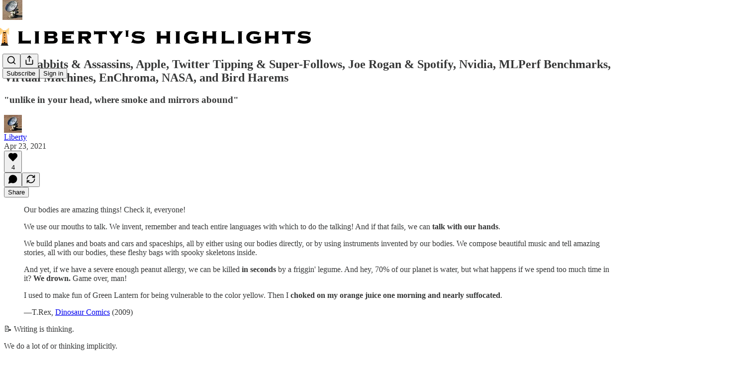

--- FILE ---
content_type: text/html; charset=utf-8
request_url: https://www.libertyrpf.com/p/120-rabbits-and-assassins-apple-twitter
body_size: 44929
content:
<!DOCTYPE html>
<html lang="en">
    <head>
        <meta charset="utf-8" />
        <meta name="norton-safeweb-site-verification" content="24usqpep0ejc5w6hod3dulxwciwp0djs6c6ufp96av3t4whuxovj72wfkdjxu82yacb7430qjm8adbd5ezlt4592dq4zrvadcn9j9n-0btgdzpiojfzno16-fnsnu7xd" />
        
        <link rel="preconnect" href="https://substackcdn.com" />
        

        
            <title data-rh="true">120: Rabbits &amp; Assassins, Apple, Twitter Tipping &amp; Super-Follows, Joe Rogan &amp; Spotify, Nvidia, MLPerf Benchmarks, Virtual Machines, EnChroma, NASA, and Bird Harems</title>
            
            <meta data-rh="true" name="theme-color" content="#ffffff"/><meta data-rh="true" property="og:type" content="article"/><meta data-rh="true" property="og:title" content="120: Rabbits &amp; Assassins, Apple, Twitter Tipping &amp; Super-Follows, Joe Rogan &amp; Spotify, Nvidia, MLPerf Benchmarks, Virtual Machines, EnChroma, NASA, and Bird Harems"/><meta data-rh="true" name="twitter:title" content="120: Rabbits &amp; Assassins, Apple, Twitter Tipping &amp; Super-Follows, Joe Rogan &amp; Spotify, Nvidia, MLPerf Benchmarks, Virtual Machines, EnChroma, NASA, and Bird Harems"/><meta data-rh="true" name="description" content="&quot;unlike in your head, where smoke and mirrors abound&quot;"/><meta data-rh="true" property="og:description" content="&quot;unlike in your head, where smoke and mirrors abound&quot;"/><meta data-rh="true" name="twitter:description" content="&quot;unlike in your head, where smoke and mirrors abound&quot;"/><meta data-rh="true" property="og:image" content="https://substackcdn.com/image/fetch/$s_!vzxF!,w_1200,h_675,c_fill,f_jpg,q_auto:good,fl_progressive:steep,g_auto/https%3A%2F%2Fbucketeer-e05bbc84-baa3-437e-9518-adb32be77984.s3.amazonaws.com%2Fpublic%2Fimages%2F0c98d5b9-7964-4853-b092-b951381264b0_921x1024.png"/><meta data-rh="true" name="twitter:image" content="https://substackcdn.com/image/fetch/$s_!M09X!,f_auto,q_auto:best,fl_progressive:steep/https%3A%2F%2Flibertyrpf.substack.com%2Fapi%2Fv1%2Fpost_preview%2F35332903%2Ftwitter.jpg%3Fversion%3D4"/><meta data-rh="true" name="twitter:card" content="summary_large_image"/>
            
            
        

        

        <style>
          @layer legacy, tailwind, pencraftReset, pencraft;
        </style>

        
        <link rel="preload" as="style" href="https://substackcdn.com/bundle/theme/main.16a47cfdd95f27ffa522.css" />
        
        
        
        <link rel="preload" as="font" href="https://fonts.gstatic.com/s/spectral/v13/rnCr-xNNww_2s0amA9M5knjsS_ul.woff2" crossorigin />
        

        
            
                <link rel="stylesheet" type="text/css" href="https://substackcdn.com/bundle/static/css/97276.571613c3.css" />
            
                <link rel="stylesheet" type="text/css" href="https://substackcdn.com/bundle/static/css/56442.4e098ec2.css" />
            
                <link rel="stylesheet" type="text/css" href="https://substackcdn.com/bundle/static/css/20852.9cd7f82f.css" />
            
                <link rel="stylesheet" type="text/css" href="https://substackcdn.com/bundle/static/css/88577.8d59a919.css" />
            
                <link rel="stylesheet" type="text/css" href="https://substackcdn.com/bundle/static/css/56265.7ec17e41.css" />
            
                <link rel="stylesheet" type="text/css" href="https://substackcdn.com/bundle/static/css/71385.463006e7.css" />
            
                <link rel="stylesheet" type="text/css" href="https://substackcdn.com/bundle/static/css/30083.87d970cd.css" />
            
                <link rel="stylesheet" type="text/css" href="https://substackcdn.com/bundle/static/css/96998.600b6fbf.css" />
            
                <link rel="stylesheet" type="text/css" href="https://substackcdn.com/bundle/static/css/83253.60f2c3e0.css" />
            
                <link rel="stylesheet" type="text/css" href="https://substackcdn.com/bundle/static/css/7424.f1c74731.css" />
            
                <link rel="stylesheet" type="text/css" href="https://substackcdn.com/bundle/static/css/23282.4c47f367.css" />
            
                <link rel="stylesheet" type="text/css" href="https://substackcdn.com/bundle/static/css/main.aba729d8.css" />
            
                <link rel="stylesheet" type="text/css" href="https://substackcdn.com/bundle/static/css/83253.60f2c3e0.css" />
            
                <link rel="stylesheet" type="text/css" href="https://substackcdn.com/bundle/static/css/96998.600b6fbf.css" />
            
                <link rel="stylesheet" type="text/css" href="https://substackcdn.com/bundle/static/css/30083.87d970cd.css" />
            
                <link rel="stylesheet" type="text/css" href="https://substackcdn.com/bundle/static/css/71385.463006e7.css" />
            
                <link rel="stylesheet" type="text/css" href="https://substackcdn.com/bundle/static/css/56265.7ec17e41.css" />
            
                <link rel="stylesheet" type="text/css" href="https://substackcdn.com/bundle/static/css/88577.8d59a919.css" />
            
                <link rel="stylesheet" type="text/css" href="https://substackcdn.com/bundle/static/css/56442.4e098ec2.css" />
            
                <link rel="stylesheet" type="text/css" href="https://substackcdn.com/bundle/static/css/86379.813be60f.css" />
            
                <link rel="stylesheet" type="text/css" href="https://substackcdn.com/bundle/static/css/23282.4c47f367.css" />
            
                <link rel="stylesheet" type="text/css" href="https://substackcdn.com/bundle/static/css/7424.f1c74731.css" />
            
        

        
        
        
        
        <meta name="viewport" content="width=device-width, initial-scale=1, maximum-scale=1, user-scalable=0, viewport-fit=cover" />
        <meta name="author" content="Liberty" />
        <meta property="og:url" content="https://www.libertyrpf.com/p/120-rabbits-and-assassins-apple-twitter" />
        
        
        <link rel="canonical" href="https://www.libertyrpf.com/p/120-rabbits-and-assassins-apple-twitter" />
        

        

        

        

        
            
                <link rel="shortcut icon" href="https://substackcdn.com/image/fetch/$s_!OlEA!,f_auto,q_auto:good,fl_progressive:steep/https%3A%2F%2Fbucketeer-e05bbc84-baa3-437e-9518-adb32be77984.s3.amazonaws.com%2Fpublic%2Fimages%2F7c962ca0-abd8-4193-819f-3ed883c05b3b%2Ffavicon.ico">
            
        
            
                <link rel="icon" type="image/png" sizes="16x16" href="https://substackcdn.com/image/fetch/$s_!kFFl!,f_auto,q_auto:good,fl_progressive:steep/https%3A%2F%2Fbucketeer-e05bbc84-baa3-437e-9518-adb32be77984.s3.amazonaws.com%2Fpublic%2Fimages%2F7c962ca0-abd8-4193-819f-3ed883c05b3b%2Ffavicon-16x16.png">
            
        
            
                <link rel="icon" type="image/png" sizes="32x32" href="https://substackcdn.com/image/fetch/$s_!IrCZ!,f_auto,q_auto:good,fl_progressive:steep/https%3A%2F%2Fbucketeer-e05bbc84-baa3-437e-9518-adb32be77984.s3.amazonaws.com%2Fpublic%2Fimages%2F7c962ca0-abd8-4193-819f-3ed883c05b3b%2Ffavicon-32x32.png">
            
        
            
                <link rel="apple-touch-icon" sizes="57x57" href="https://substackcdn.com/image/fetch/$s_!18fP!,f_auto,q_auto:good,fl_progressive:steep/https%3A%2F%2Fbucketeer-e05bbc84-baa3-437e-9518-adb32be77984.s3.amazonaws.com%2Fpublic%2Fimages%2F7c962ca0-abd8-4193-819f-3ed883c05b3b%2Fapple-touch-icon-57x57.png">
            
        
            
                <link rel="apple-touch-icon" sizes="60x60" href="https://substackcdn.com/image/fetch/$s_!KehT!,f_auto,q_auto:good,fl_progressive:steep/https%3A%2F%2Fbucketeer-e05bbc84-baa3-437e-9518-adb32be77984.s3.amazonaws.com%2Fpublic%2Fimages%2F7c962ca0-abd8-4193-819f-3ed883c05b3b%2Fapple-touch-icon-60x60.png">
            
        
            
                <link rel="apple-touch-icon" sizes="72x72" href="https://substackcdn.com/image/fetch/$s_!OX4L!,f_auto,q_auto:good,fl_progressive:steep/https%3A%2F%2Fbucketeer-e05bbc84-baa3-437e-9518-adb32be77984.s3.amazonaws.com%2Fpublic%2Fimages%2F7c962ca0-abd8-4193-819f-3ed883c05b3b%2Fapple-touch-icon-72x72.png">
            
        
            
                <link rel="apple-touch-icon" sizes="76x76" href="https://substackcdn.com/image/fetch/$s_!34En!,f_auto,q_auto:good,fl_progressive:steep/https%3A%2F%2Fbucketeer-e05bbc84-baa3-437e-9518-adb32be77984.s3.amazonaws.com%2Fpublic%2Fimages%2F7c962ca0-abd8-4193-819f-3ed883c05b3b%2Fapple-touch-icon-76x76.png">
            
        
            
                <link rel="apple-touch-icon" sizes="114x114" href="https://substackcdn.com/image/fetch/$s_!tAxe!,f_auto,q_auto:good,fl_progressive:steep/https%3A%2F%2Fbucketeer-e05bbc84-baa3-437e-9518-adb32be77984.s3.amazonaws.com%2Fpublic%2Fimages%2F7c962ca0-abd8-4193-819f-3ed883c05b3b%2Fapple-touch-icon-114x114.png">
            
        
            
                <link rel="apple-touch-icon" sizes="120x120" href="https://substackcdn.com/image/fetch/$s_!yJ--!,f_auto,q_auto:good,fl_progressive:steep/https%3A%2F%2Fbucketeer-e05bbc84-baa3-437e-9518-adb32be77984.s3.amazonaws.com%2Fpublic%2Fimages%2F7c962ca0-abd8-4193-819f-3ed883c05b3b%2Fapple-touch-icon-120x120.png">
            
        
            
                <link rel="apple-touch-icon" sizes="144x144" href="https://substackcdn.com/image/fetch/$s_!B9uk!,f_auto,q_auto:good,fl_progressive:steep/https%3A%2F%2Fbucketeer-e05bbc84-baa3-437e-9518-adb32be77984.s3.amazonaws.com%2Fpublic%2Fimages%2F7c962ca0-abd8-4193-819f-3ed883c05b3b%2Fapple-touch-icon-144x144.png">
            
        
            
                <link rel="apple-touch-icon" sizes="152x152" href="https://substackcdn.com/image/fetch/$s_!AYDg!,f_auto,q_auto:good,fl_progressive:steep/https%3A%2F%2Fbucketeer-e05bbc84-baa3-437e-9518-adb32be77984.s3.amazonaws.com%2Fpublic%2Fimages%2F7c962ca0-abd8-4193-819f-3ed883c05b3b%2Fapple-touch-icon-152x152.png">
            
        
            
                <link rel="apple-touch-icon" sizes="167x167" href="https://substackcdn.com/image/fetch/$s_!GZSB!,f_auto,q_auto:good,fl_progressive:steep/https%3A%2F%2Fbucketeer-e05bbc84-baa3-437e-9518-adb32be77984.s3.amazonaws.com%2Fpublic%2Fimages%2F7c962ca0-abd8-4193-819f-3ed883c05b3b%2Fapple-touch-icon-167x167.png">
            
        
            
                <link rel="apple-touch-icon" sizes="180x180" href="https://substackcdn.com/image/fetch/$s_!Z6yk!,f_auto,q_auto:good,fl_progressive:steep/https%3A%2F%2Fbucketeer-e05bbc84-baa3-437e-9518-adb32be77984.s3.amazonaws.com%2Fpublic%2Fimages%2F7c962ca0-abd8-4193-819f-3ed883c05b3b%2Fapple-touch-icon-180x180.png">
            
        
            
                <link rel="apple-touch-icon" sizes="1024x1024" href="https://substackcdn.com/image/fetch/$s_!9B68!,f_auto,q_auto:good,fl_progressive:steep/https%3A%2F%2Fbucketeer-e05bbc84-baa3-437e-9518-adb32be77984.s3.amazonaws.com%2Fpublic%2Fimages%2F7c962ca0-abd8-4193-819f-3ed883c05b3b%2Fapple-touch-icon-1024x1024.png">
            
        
            
        
            
        
            
        

        

        
            <link rel="alternate" type="application/rss+xml" href="/feed" title="Liberty’s Highlights"/>
        

        
        
          <style>
            @font-face{font-family:'Spectral';font-style:italic;font-weight:400;font-display:fallback;src:url(https://fonts.gstatic.com/s/spectral/v13/rnCt-xNNww_2s0amA9M8on7mTNmnUHowCw.woff2) format('woff2');unicode-range:U+0301,U+0400-045F,U+0490-0491,U+04B0-04B1,U+2116}@font-face{font-family:'Spectral';font-style:italic;font-weight:400;font-display:fallback;src:url(https://fonts.gstatic.com/s/spectral/v13/rnCt-xNNww_2s0amA9M8onXmTNmnUHowCw.woff2) format('woff2');unicode-range:U+0102-0103,U+0110-0111,U+0128-0129,U+0168-0169,U+01A0-01A1,U+01AF-01B0,U+0300-0301,U+0303-0304,U+0308-0309,U+0323,U+0329,U+1EA0-1EF9,U+20AB}@font-face{font-family:'Spectral';font-style:italic;font-weight:400;font-display:fallback;src:url(https://fonts.gstatic.com/s/spectral/v13/rnCt-xNNww_2s0amA9M8onTmTNmnUHowCw.woff2) format('woff2');unicode-range:U+0100-02AF,U+0304,U+0308,U+0329,U+1E00-1E9F,U+1EF2-1EFF,U+2020,U+20A0-20AB,U+20AD-20CF,U+2113,U+2C60-2C7F,U+A720-A7FF}@font-face{font-family:'Spectral';font-style:italic;font-weight:400;font-display:fallback;src:url(https://fonts.gstatic.com/s/spectral/v13/rnCt-xNNww_2s0amA9M8onrmTNmnUHo.woff2) format('woff2');unicode-range:U+0000-00FF,U+0131,U+0152-0153,U+02BB-02BC,U+02C6,U+02DA,U+02DC,U+0304,U+0308,U+0329,U+2000-206F,U+2074,U+20AC,U+2122,U+2191,U+2193,U+2212,U+2215,U+FEFF,U+FFFD}@font-face{font-family:'Spectral';font-style:normal;font-weight:400;font-display:fallback;src:url(https://fonts.gstatic.com/s/spectral/v13/rnCr-xNNww_2s0amA9M9knjsS_ulYHs.woff2) format('woff2');unicode-range:U+0301,U+0400-045F,U+0490-0491,U+04B0-04B1,U+2116}@font-face{font-family:'Spectral';font-style:normal;font-weight:400;font-display:fallback;src:url(https://fonts.gstatic.com/s/spectral/v13/rnCr-xNNww_2s0amA9M2knjsS_ulYHs.woff2) format('woff2');unicode-range:U+0102-0103,U+0110-0111,U+0128-0129,U+0168-0169,U+01A0-01A1,U+01AF-01B0,U+0300-0301,U+0303-0304,U+0308-0309,U+0323,U+0329,U+1EA0-1EF9,U+20AB}@font-face{font-family:'Spectral';font-style:normal;font-weight:400;font-display:fallback;src:url(https://fonts.gstatic.com/s/spectral/v13/rnCr-xNNww_2s0amA9M3knjsS_ulYHs.woff2) format('woff2');unicode-range:U+0100-02AF,U+0304,U+0308,U+0329,U+1E00-1E9F,U+1EF2-1EFF,U+2020,U+20A0-20AB,U+20AD-20CF,U+2113,U+2C60-2C7F,U+A720-A7FF}@font-face{font-family:'Spectral';font-style:normal;font-weight:400;font-display:fallback;src:url(https://fonts.gstatic.com/s/spectral/v13/rnCr-xNNww_2s0amA9M5knjsS_ul.woff2) format('woff2');unicode-range:U+0000-00FF,U+0131,U+0152-0153,U+02BB-02BC,U+02C6,U+02DA,U+02DC,U+0304,U+0308,U+0329,U+2000-206F,U+2074,U+20AC,U+2122,U+2191,U+2193,U+2212,U+2215,U+FEFF,U+FFFD}@font-face{font-family:'Spectral';font-style:normal;font-weight:600;font-display:fallback;src:url(https://fonts.gstatic.com/s/spectral/v13/rnCs-xNNww_2s0amA9vmtm3FafaPWnIIMrY.woff2) format('woff2');unicode-range:U+0301,U+0400-045F,U+0490-0491,U+04B0-04B1,U+2116}@font-face{font-family:'Spectral';font-style:normal;font-weight:600;font-display:fallback;src:url(https://fonts.gstatic.com/s/spectral/v13/rnCs-xNNww_2s0amA9vmtm3OafaPWnIIMrY.woff2) format('woff2');unicode-range:U+0102-0103,U+0110-0111,U+0128-0129,U+0168-0169,U+01A0-01A1,U+01AF-01B0,U+0300-0301,U+0303-0304,U+0308-0309,U+0323,U+0329,U+1EA0-1EF9,U+20AB}@font-face{font-family:'Spectral';font-style:normal;font-weight:600;font-display:fallback;src:url(https://fonts.gstatic.com/s/spectral/v13/rnCs-xNNww_2s0amA9vmtm3PafaPWnIIMrY.woff2) format('woff2');unicode-range:U+0100-02AF,U+0304,U+0308,U+0329,U+1E00-1E9F,U+1EF2-1EFF,U+2020,U+20A0-20AB,U+20AD-20CF,U+2113,U+2C60-2C7F,U+A720-A7FF}@font-face{font-family:'Spectral';font-style:normal;font-weight:600;font-display:fallback;src:url(https://fonts.gstatic.com/s/spectral/v13/rnCs-xNNww_2s0amA9vmtm3BafaPWnII.woff2) format('woff2');unicode-range:U+0000-00FF,U+0131,U+0152-0153,U+02BB-02BC,U+02C6,U+02DA,U+02DC,U+0304,U+0308,U+0329,U+2000-206F,U+2074,U+20AC,U+2122,U+2191,U+2193,U+2212,U+2215,U+FEFF,U+FFFD}
            
          </style>
        
        

        <style>:root{--color_theme_bg_pop:#ff9900;--background_pop:#ff9900;--color_theme_bg_web:#14101b;--cover_bg_color:#14101b;--cover_bg_color_secondary:#221e29;--background_pop_darken:#e68a00;--print_on_pop:#ffffff;--color_theme_bg_pop_darken:#e68a00;--color_theme_print_on_pop:#ffffff;--color_theme_bg_pop_20:rgba(255, 153, 0, 0.2);--color_theme_bg_pop_30:rgba(255, 153, 0, 0.3);--print_pop:#ff9900;--color_theme_accent:#ff9900;--cover_print_primary:#ffffff;--cover_print_secondary:#d9d9d9;--cover_print_tertiary:#d9d9d9;--cover_border_color:#ffffff;--home_hero:newspaper;--home_posts:list;--home_show_top_posts:true;--web_bg_color:#ffffff;--background_contrast_1:#f0f0f0;--background_contrast_2:#dddddd;--background_contrast_3:#b7b7b7;--background_contrast_4:#929292;--background_contrast_5:#515151;--color_theme_bg_contrast_1:#f0f0f0;--color_theme_bg_contrast_2:#dddddd;--color_theme_bg_contrast_3:#b7b7b7;--color_theme_bg_contrast_4:#929292;--color_theme_bg_contrast_5:#515151;--color_theme_bg_elevated:#ffffff;--color_theme_bg_elevated_secondary:#f0f0f0;--color_theme_bg_elevated_tertiary:#dddddd;--color_theme_detail:#e6e6e6;--background_contrast_pop:rgba(255, 153, 0, 0.4);--color_theme_bg_contrast_pop:rgba(255, 153, 0, 0.4);--theme_bg_is_dark:0;--print_on_web_bg_color:#363737;--print_secondary_on_web_bg_color:#868787;--footer_bg_color:#fff7ed;--footer_bg_color_h:33.33333333333332;--footer_bg_color_s:100%;--footer_bg_color_l:96.47058823529412%;--print_on_footer_bg_color:hsl(33.333333333333314, 25.688073394495415%, 28.882352941176475%);--print_secondary_on_footer_bg_color:#868480;--footer_bg_contrast_1:#f0e8df;--footer_bg_contrast_2:#ddd6cd;--footer_bg_contrast_3:#b7b1aa;--footer_bg_contrast_4:#928e88;--footer_bg_elevated:#fff7ed;--footer_bg_elevated_secondary:#f0e8df;--footer_bg_elevated_tertiary:#ddd6cd;--footer_detail_color:#e6ded5;--background_pop_rgb:255, 153, 0;--color_theme_bg_pop_rgb:255, 153, 0;--color_theme_accent_rgb:255, 153, 0;}</style>

        
            <link rel="stylesheet" href="https://substackcdn.com/bundle/theme/main.16a47cfdd95f27ffa522.css" />
        

        <style></style>

        

        

        

        
            <script async="true" src="https://www.googletagmanager.com/gtag/js?id=G-CZKN3B0HTK&l=GA4DataLayer" >
            </script>
        
    </head>

    <body class="">
        

        

        

        

        <div id="entry">
            <div id="main" class="main typography use-theme-bg"><div class="pencraft pc-display-contents pc-reset pubTheme-yiXxQA"><div data-testid="navbar" class="main-menu"><div class="mainMenuContent-DME8DR"><div style="position:relative;height:87px;" class="pencraft pc-display-flex pc-gap-12 pc-paddingLeft-20 pc-paddingRight-20 pc-justifyContent-space-between pc-alignItems-center pc-reset border-bottom-detail-k1F6C4 topBar-pIF0J1"><div style="flex-basis:0px;flex-grow:1;" class="logoContainer-p12gJb"><a href="/" native class="pencraft pc-display-contents pc-reset"><div draggable="false" class="pencraft pc-display-flex pc-position-relative pc-reset"><div style="width:40px;height:40px;" class="pencraft pc-display-flex pc-reset bg-white-ZBV5av pc-borderRadius-sm overflow-hidden-WdpwT6 sizing-border-box-DggLA4"><picture class="pencraft pc-display-contents pc-reset"><source type="image/webp" sizes="40px" srcset="https://substackcdn.com/image/fetch/$s_!7AoT!,w_40,h_40,c_fill,f_webp,q_auto:good,fl_progressive:steep/https%3A%2F%2Fbucketeer-e05bbc84-baa3-437e-9518-adb32be77984.s3.amazonaws.com%2Fpublic%2Fimages%2F67140dc1-ac70-4cb1-83a1-eb866a6c4d71_57x57.png 40w, https://substackcdn.com/image/fetch/$s_!7AoT!,w_80,h_80,c_fill,f_webp,q_auto:good,fl_progressive:steep/https%3A%2F%2Fbucketeer-e05bbc84-baa3-437e-9518-adb32be77984.s3.amazonaws.com%2Fpublic%2Fimages%2F67140dc1-ac70-4cb1-83a1-eb866a6c4d71_57x57.png 80w, https://substackcdn.com/image/fetch/$s_!7AoT!,w_120,h_120,c_fill,f_webp,q_auto:good,fl_progressive:steep/https%3A%2F%2Fbucketeer-e05bbc84-baa3-437e-9518-adb32be77984.s3.amazonaws.com%2Fpublic%2Fimages%2F67140dc1-ac70-4cb1-83a1-eb866a6c4d71_57x57.png 120w"/><img src="https://substackcdn.com/image/fetch/$s_!7AoT!,w_40,h_40,c_fill,f_auto,q_auto:good,fl_progressive:steep/https%3A%2F%2Fbucketeer-e05bbc84-baa3-437e-9518-adb32be77984.s3.amazonaws.com%2Fpublic%2Fimages%2F67140dc1-ac70-4cb1-83a1-eb866a6c4d71_57x57.png" srcset="https://substackcdn.com/image/fetch/$s_!7AoT!,w_40,h_40,c_fill,f_auto,q_auto:good,fl_progressive:steep/https%3A%2F%2Fbucketeer-e05bbc84-baa3-437e-9518-adb32be77984.s3.amazonaws.com%2Fpublic%2Fimages%2F67140dc1-ac70-4cb1-83a1-eb866a6c4d71_57x57.png 40w, https://substackcdn.com/image/fetch/$s_!7AoT!,w_80,h_80,c_fill,f_auto,q_auto:good,fl_progressive:steep/https%3A%2F%2Fbucketeer-e05bbc84-baa3-437e-9518-adb32be77984.s3.amazonaws.com%2Fpublic%2Fimages%2F67140dc1-ac70-4cb1-83a1-eb866a6c4d71_57x57.png 80w, https://substackcdn.com/image/fetch/$s_!7AoT!,w_120,h_120,c_fill,f_auto,q_auto:good,fl_progressive:steep/https%3A%2F%2Fbucketeer-e05bbc84-baa3-437e-9518-adb32be77984.s3.amazonaws.com%2Fpublic%2Fimages%2F67140dc1-ac70-4cb1-83a1-eb866a6c4d71_57x57.png 120w" sizes="40px" alt="Liberty’s Highlights" draggable="false" class="pencraft pc-width-40 pc-height-40 pc-reset"/></picture></div></div></a></div><div style="flex-grow:0;" class="titleContainer-DJYq5v"><h1 class="pencraft pc-reset font-pub-headings-FE5byy reset-IxiVJZ title-oOnUGd titleWithWordmark-GfqxEZ"><a href="/" class="pencraft pc-display-contents pc-reset"><img alt="Liberty’s Highlights" src="https://substackcdn.com/image/fetch/$s_!OG1q!,e_trim:10:white/e_trim:10:transparent/h_72,c_limit,f_auto,q_auto:good,fl_progressive:steep/https%3A%2F%2Fsubstack-post-media.s3.amazonaws.com%2Fpublic%2Fimages%2F277b69d0-2f07-484a-be57-5852f81cfff0_1344x256.png" style="display:block;height:36px;"/></a></h1></div><div style="flex-basis:0px;flex-grow:1;" class="pencraft pc-display-flex pc-justifyContent-flex-end pc-alignItems-center pc-reset"><div class="buttonsContainer-SJBuep"><div class="pencraft pc-display-flex pc-gap-8 pc-justifyContent-flex-end pc-alignItems-center pc-reset navbar-buttons"><div class="pencraft pc-display-flex pc-gap-4 pc-reset"><span data-state="closed"><button tabindex="0" type="button" aria-label="Search" class="pencraft pc-reset pencraft iconButton-mq_Et5 iconButtonBase-dJGHgN buttonBase-GK1x3M buttonStyle-r7yGCK size_md-gCDS3o priority_tertiary-rlke8z"><svg xmlns="http://www.w3.org/2000/svg" width="20" height="20" viewBox="0 0 24 24" fill="none" stroke="currentColor" stroke-width="2" stroke-linecap="round" stroke-linejoin="round" class="lucide lucide-search"><circle cx="11" cy="11" r="8"></circle><path d="m21 21-4.3-4.3"></path></svg></button></span><button tabindex="0" type="button" aria-label="Share Publication" id="headlessui-menu-button-P0-5" aria-haspopup="menu" aria-expanded="false" data-headlessui-state class="pencraft pc-reset pencraft iconButton-mq_Et5 iconButtonBase-dJGHgN buttonBase-GK1x3M buttonStyle-r7yGCK size_md-gCDS3o priority_tertiary-rlke8z"><svg xmlns="http://www.w3.org/2000/svg" width="20" height="20" viewBox="0 0 24 24" fill="none" stroke="currentColor" stroke-width="2" stroke-linecap="round" stroke-linejoin="round" class="lucide lucide-share"><path d="M4 12v8a2 2 0 0 0 2 2h12a2 2 0 0 0 2-2v-8"></path><polyline points="16 6 12 2 8 6"></polyline><line x1="12" x2="12" y1="2" y2="15"></line></svg></button></div><button tabindex="0" type="button" data-testid="noncontributor-cta-button" class="pencraft pc-reset pencraft buttonBase-GK1x3M buttonText-X0uSmG buttonStyle-r7yGCK priority_primary-RfbeYt size_md-gCDS3o">Subscribe</button><button tabindex="0" type="button" native data-href="https://substack.com/sign-in?redirect=%2Fp%2F120-rabbits-and-assassins-apple-twitter&amp;for_pub=libertyrpf" class="pencraft pc-reset pencraft buttonBase-GK1x3M buttonText-X0uSmG buttonStyle-r7yGCK priority_tertiary-rlke8z size_md-gCDS3o">Sign in</button></div></div></div></div></div><div style="height:88px;"></div></div></div><div><script type="application/ld+json">{"@context":"https://schema.org","@type":"NewsArticle","url":"https://www.libertyrpf.com/p/120-rabbits-and-assassins-apple-twitter","mainEntityOfPage":"https://www.libertyrpf.com/p/120-rabbits-and-assassins-apple-twitter","headline":"120: Rabbits & Assassins, Apple, Twitter Tipping & Super-Follows, Joe Rogan & Spotify, Nvidia, MLPerf Benchmarks, Virtual Machines, EnChroma, NASA, and Bird Harems","description":"\"unlike in your head, where smoke and mirrors abound\"","image":[{"@type":"ImageObject","url":"https://cdn.substack.com/image/fetch/h_600,c_limit,f_auto,q_auto:good,fl_progressive:steep/https%3A%2F%2Fbucketeer-e05bbc84-baa3-437e-9518-adb32be77984.s3.amazonaws.com%2Fpublic%2Fimages%2F0c98d5b9-7964-4853-b092-b951381264b0_921x1024.png"}],"datePublished":"2021-04-23T13:49:48+00:00","dateModified":"2021-04-23T13:49:48+00:00","isAccessibleForFree":true,"author":[{"@type":"Person","name":"Liberty","url":"https://substack.com/@libertyrpf","description":"\"Most haystacks don't even have a needle.\" ","identifier":"user:2917490","sameAs":["https://twitter.com/LibertyRPF"],"image":{"@type":"ImageObject","contentUrl":"https://substackcdn.com/image/fetch/$s_!GxmE!,f_auto,q_auto:good,fl_progressive:steep/https%3A%2F%2Fbucketeer-e05bbc84-baa3-437e-9518-adb32be77984.s3.amazonaws.com%2Fpublic%2Fimages%2Fc3832cb4-be73-4bb5-a36d-9e4d584fa32e_48x48.png","thumbnailUrl":"https://substackcdn.com/image/fetch/$s_!GxmE!,w_128,h_128,c_limit,f_auto,q_auto:good,fl_progressive:steep/https%3A%2F%2Fbucketeer-e05bbc84-baa3-437e-9518-adb32be77984.s3.amazonaws.com%2Fpublic%2Fimages%2Fc3832cb4-be73-4bb5-a36d-9e4d584fa32e_48x48.png"}}],"publisher":{"@type":"Organization","name":"Liberty\u2019s Highlights","url":"https://www.libertyrpf.com","description":"Exploration as a Service: Investing & business, science & technology, and the arts.","interactionStatistic":{"@type":"InteractionCounter","name":"Subscribers","interactionType":"https://schema.org/SubscribeAction","userInteractionCount":10000},"identifier":"pub:70226","logo":{"@type":"ImageObject","url":"https://substackcdn.com/image/fetch/$s_!7AoT!,f_auto,q_auto:good,fl_progressive:steep/https%3A%2F%2Fbucketeer-e05bbc84-baa3-437e-9518-adb32be77984.s3.amazonaws.com%2Fpublic%2Fimages%2F67140dc1-ac70-4cb1-83a1-eb866a6c4d71_57x57.png","contentUrl":"https://substackcdn.com/image/fetch/$s_!7AoT!,f_auto,q_auto:good,fl_progressive:steep/https%3A%2F%2Fbucketeer-e05bbc84-baa3-437e-9518-adb32be77984.s3.amazonaws.com%2Fpublic%2Fimages%2F67140dc1-ac70-4cb1-83a1-eb866a6c4d71_57x57.png","thumbnailUrl":"https://substackcdn.com/image/fetch/$s_!7AoT!,w_128,h_128,c_limit,f_auto,q_auto:good,fl_progressive:steep/https%3A%2F%2Fbucketeer-e05bbc84-baa3-437e-9518-adb32be77984.s3.amazonaws.com%2Fpublic%2Fimages%2F67140dc1-ac70-4cb1-83a1-eb866a6c4d71_57x57.png"},"image":{"@type":"ImageObject","url":"https://substackcdn.com/image/fetch/$s_!7AoT!,f_auto,q_auto:good,fl_progressive:steep/https%3A%2F%2Fbucketeer-e05bbc84-baa3-437e-9518-adb32be77984.s3.amazonaws.com%2Fpublic%2Fimages%2F67140dc1-ac70-4cb1-83a1-eb866a6c4d71_57x57.png","contentUrl":"https://substackcdn.com/image/fetch/$s_!7AoT!,f_auto,q_auto:good,fl_progressive:steep/https%3A%2F%2Fbucketeer-e05bbc84-baa3-437e-9518-adb32be77984.s3.amazonaws.com%2Fpublic%2Fimages%2F67140dc1-ac70-4cb1-83a1-eb866a6c4d71_57x57.png","thumbnailUrl":"https://substackcdn.com/image/fetch/$s_!7AoT!,w_128,h_128,c_limit,f_auto,q_auto:good,fl_progressive:steep/https%3A%2F%2Fbucketeer-e05bbc84-baa3-437e-9518-adb32be77984.s3.amazonaws.com%2Fpublic%2Fimages%2F67140dc1-ac70-4cb1-83a1-eb866a6c4d71_57x57.png"},"sameAs":["https://twitter.com/LibertyRPF"]},"interactionStatistic":[{"@type":"InteractionCounter","interactionType":"https://schema.org/LikeAction","userInteractionCount":4},{"@type":"InteractionCounter","interactionType":"https://schema.org/ShareAction","userInteractionCount":0},{"@type":"InteractionCounter","interactionType":"https://schema.org/CommentAction","userInteractionCount":0}]}</script><div aria-label="Post" role="main" class="single-post-container"><div class="container"><div class="single-post"><div class="pencraft pc-display-contents pc-reset pubTheme-yiXxQA"><article class="typography newsletter-post post"><div role="region" aria-label="Post header" class="post-header"><h1 dir="auto" class="post-title published title-X77sOw">120: Rabbits &amp; Assassins, Apple, Twitter Tipping &amp; Super-Follows, Joe Rogan &amp; Spotify, Nvidia, MLPerf Benchmarks, Virtual Machines, EnChroma, NASA, and Bird Harems</h1><h3 dir="auto" class="subtitle subtitle-HEEcLo">&quot;unlike in your head, where smoke and mirrors abound&quot;</h3><div aria-label="Post UFI" role="region" class="pencraft pc-display-flex pc-flexDirection-column pc-paddingBottom-16 pc-reset"><div class="pencraft pc-display-flex pc-flexDirection-column pc-paddingTop-16 pc-paddingBottom-16 pc-reset"><div class="pencraft pc-display-flex pc-gap-12 pc-alignItems-center pc-reset byline-wrapper"><div class="pencraft pc-display-flex pc-reset"><div class="pencraft pc-display-flex pc-flexDirection-row pc-gap-8 pc-alignItems-center pc-justifyContent-flex-start pc-reset"><div style="--scale:36px;--offset:9px;--border-width:4.5px;" class="pencraft pc-display-flex pc-flexDirection-row pc-alignItems-center pc-justifyContent-flex-start pc-reset ltr-qDBmby"><a href="https://substack.com/@libertyrpf" aria-label="View Liberty's profile" class="pencraft pc-display-contents pc-reset"><div style="--scale:36px;" tabindex="0" class="pencraft pc-display-flex pc-width-36 pc-height-36 pc-justifyContent-center pc-alignItems-center pc-position-relative pc-reset bg-secondary-UUD3_J flex-auto-j3S2WA animate-XFJxE4 outline-detail-vcQLyr pc-borderRadius-full overflow-hidden-WdpwT6 sizing-border-box-DggLA4 pressable-sm-YIJFKJ showFocus-sk_vEm container-TAtrWj interactive-UkK0V6 avatar-u8q6xB last-JfNEJ_"><div style="--scale:36px;" title="Liberty" class="pencraft pc-display-flex pc-width-36 pc-height-36 pc-justifyContent-center pc-alignItems-center pc-position-relative pc-reset bg-secondary-UUD3_J flex-auto-j3S2WA outline-detail-vcQLyr pc-borderRadius-full overflow-hidden-WdpwT6 sizing-border-box-DggLA4 container-TAtrWj"><picture><source type="image/webp" srcset="https://substackcdn.com/image/fetch/$s_!GxmE!,w_36,h_36,c_fill,f_webp,q_auto:good,fl_progressive:steep/https%3A%2F%2Fbucketeer-e05bbc84-baa3-437e-9518-adb32be77984.s3.amazonaws.com%2Fpublic%2Fimages%2Fc3832cb4-be73-4bb5-a36d-9e4d584fa32e_48x48.png 36w, https://substackcdn.com/image/fetch/$s_!GxmE!,w_72,h_72,c_fill,f_webp,q_auto:good,fl_progressive:steep/https%3A%2F%2Fbucketeer-e05bbc84-baa3-437e-9518-adb32be77984.s3.amazonaws.com%2Fpublic%2Fimages%2Fc3832cb4-be73-4bb5-a36d-9e4d584fa32e_48x48.png 72w, https://substackcdn.com/image/fetch/$s_!GxmE!,w_108,h_108,c_fill,f_webp,q_auto:good,fl_progressive:steep/https%3A%2F%2Fbucketeer-e05bbc84-baa3-437e-9518-adb32be77984.s3.amazonaws.com%2Fpublic%2Fimages%2Fc3832cb4-be73-4bb5-a36d-9e4d584fa32e_48x48.png 108w" sizes="36px"/><img src="https://substackcdn.com/image/fetch/$s_!GxmE!,w_36,h_36,c_fill,f_auto,q_auto:good,fl_progressive:steep/https%3A%2F%2Fbucketeer-e05bbc84-baa3-437e-9518-adb32be77984.s3.amazonaws.com%2Fpublic%2Fimages%2Fc3832cb4-be73-4bb5-a36d-9e4d584fa32e_48x48.png" sizes="36px" alt="Liberty's avatar" srcset="https://substackcdn.com/image/fetch/$s_!GxmE!,w_36,h_36,c_fill,f_auto,q_auto:good,fl_progressive:steep/https%3A%2F%2Fbucketeer-e05bbc84-baa3-437e-9518-adb32be77984.s3.amazonaws.com%2Fpublic%2Fimages%2Fc3832cb4-be73-4bb5-a36d-9e4d584fa32e_48x48.png 36w, https://substackcdn.com/image/fetch/$s_!GxmE!,w_72,h_72,c_fill,f_auto,q_auto:good,fl_progressive:steep/https%3A%2F%2Fbucketeer-e05bbc84-baa3-437e-9518-adb32be77984.s3.amazonaws.com%2Fpublic%2Fimages%2Fc3832cb4-be73-4bb5-a36d-9e4d584fa32e_48x48.png 72w, https://substackcdn.com/image/fetch/$s_!GxmE!,w_108,h_108,c_fill,f_auto,q_auto:good,fl_progressive:steep/https%3A%2F%2Fbucketeer-e05bbc84-baa3-437e-9518-adb32be77984.s3.amazonaws.com%2Fpublic%2Fimages%2Fc3832cb4-be73-4bb5-a36d-9e4d584fa32e_48x48.png 108w" width="36" height="36" draggable="false" class="img-OACg1c object-fit-cover-u4ReeV pencraft pc-reset"/></picture></div></div></a></div></div></div><div class="pencraft pc-display-flex pc-flexDirection-column pc-reset"><div class="pencraft pc-reset color-pub-primary-text-NyXPlw line-height-20-t4M0El font-meta-MWBumP size-11-NuY2Zx weight-medium-fw81nC transform-uppercase-yKDgcq reset-IxiVJZ meta-EgzBVA"><span data-state="closed"><a href="https://substack.com/@libertyrpf" class="pencraft pc-reset decoration-hover-underline-ClDVRM reset-IxiVJZ">Liberty</a></span></div><div class="pencraft pc-display-flex pc-gap-4 pc-reset"><div class="pencraft pc-reset color-pub-secondary-text-hGQ02T line-height-20-t4M0El font-meta-MWBumP size-11-NuY2Zx weight-medium-fw81nC transform-uppercase-yKDgcq reset-IxiVJZ meta-EgzBVA">Apr 23, 2021</div></div></div></div></div><div class="pencraft pc-display-flex pc-gap-16 pc-paddingTop-16 pc-paddingBottom-16 pc-justifyContent-space-between pc-alignItems-center pc-reset flex-grow-rzmknG border-top-detail-themed-k9TZAY border-bottom-detail-themed-Ua9186 post-ufi"><div class="pencraft pc-display-flex pc-gap-8 pc-reset"><div class="like-button-container post-ufi-button style-button"><button tabindex="0" type="button" aria-label="Like (4)" aria-pressed="false" class="pencraft pc-reset pencraft post-ufi-button style-button has-label with-border"><svg role="img" style="height:20px;width:20px;" width="20" height="20" viewBox="0 0 24 24" fill="#000000" stroke-width="2" stroke="#000" xmlns="http://www.w3.org/2000/svg" class="icon"><g><title></title><svg xmlns="http://www.w3.org/2000/svg" width="24" height="24" viewBox="0 0 24 24" stroke-width="2" stroke-linecap="round" stroke-linejoin="round" class="lucide lucide-heart"><path d="M19 14c1.49-1.46 3-3.21 3-5.5A5.5 5.5 0 0 0 16.5 3c-1.76 0-3 .5-4.5 2-1.5-1.5-2.74-2-4.5-2A5.5 5.5 0 0 0 2 8.5c0 2.3 1.5 4.05 3 5.5l7 7Z"></path></svg></g></svg><div class="label">4</div></button></div><button tabindex="0" type="button" aria-label="View comments (0)" data-href="https://www.libertyrpf.com/p/120-rabbits-and-assassins-apple-twitter/comments" class="pencraft pc-reset pencraft post-ufi-button style-button post-ufi-comment-button no-label with-border"><svg role="img" style="height:20px;width:20px;" width="20" height="20" viewBox="0 0 24 24" fill="#000000" stroke-width="2" stroke="#000" xmlns="http://www.w3.org/2000/svg" class="icon"><g><title></title><svg xmlns="http://www.w3.org/2000/svg" width="24" height="24" viewBox="0 0 24 24" stroke-width="2" stroke-linecap="round" stroke-linejoin="round" class="lucide lucide-message-circle"><path d="M7.9 20A9 9 0 1 0 4 16.1L2 22Z"></path></svg></g></svg></button><button tabindex="0" type="button" class="pencraft pc-reset pencraft post-ufi-button style-button no-label with-border"><svg role="img" style="height:20px;width:20px;" width="20" height="20" viewBox="0 0 24 24" fill="none" stroke-width="2" stroke="#000" xmlns="http://www.w3.org/2000/svg" class="icon"><g><title></title><path d="M21 3V8M21 8H16M21 8L18 5.29962C16.7056 4.14183 15.1038 3.38328 13.3879 3.11547C11.6719 2.84766 9.9152 3.08203 8.32951 3.79031C6.74382 4.49858 5.39691 5.65051 4.45125 7.10715C3.5056 8.5638 3.00158 10.2629 3 11.9996M3 21V16M3 16H8M3 16L6 18.7C7.29445 19.8578 8.89623 20.6163 10.6121 20.8841C12.3281 21.152 14.0848 20.9176 15.6705 20.2093C17.2562 19.501 18.6031 18.3491 19.5487 16.8925C20.4944 15.4358 20.9984 13.7367 21 12" stroke-linecap="round" stroke-linejoin="round"></path></g></svg></button></div><div class="pencraft pc-display-flex pc-gap-8 pc-reset"><button tabindex="0" type="button" class="pencraft pc-reset pencraft post-ufi-button style-button has-label with-border"><div class="label">Share</div></button></div></div></div></div><div class="visibility-check"></div><div><div class="available-content"><div dir="auto" class="body markup"><blockquote><p>Our bodies are amazing things! Check it, everyone! </p><p><span>We use our mouths to talk. We invent, remember and teach entire languages with which to do the talking! And if that fails, we can </span><strong>talk with our hands</strong><span>. </span></p><p>We build planes and boats and cars and spaceships, all by either using our bodies directly, or by using instruments invented by our bodies. We compose beautiful music and tell amazing stories, all with our bodies, these fleshy bags with spooky skeletons inside. </p><p><span>And yet, if we have a severe enough peanut allergy, we can be killed </span><strong>in seconds</strong><span> by a friggin' legume. And hey, 70% of our planet is water, but what happens if we spend too much time in it? </span><strong>We drown.</strong><span> Game over, man! </span></p><p><span>I used to make fun of Green Lantern for being vulnerable to the color yellow. Then I </span><strong>choked on my orange juice one morning and nearly suffocated</strong><span>.</span></p><p><span>—T.Rex, </span><a href="https://www.qwantz.com/index.php?comic=1582" rel>Dinosaur Comics</a><span> (2009)</span></p></blockquote><p>📝 Writing is thinking. </p><p>We do a lot of or thinking implicitly. </p><p><span>Writing is forcing </span><strong>explicit thinking</strong><span> (and I don’t mean R-rated). </span></p><p><span>If you skip a step or are fuzzy on a detail, it's clear as day on the screen, unlike in your head, where smoke and mirrors abound and magic is real</span><span data-state="closed"><a data-component-name="FootnoteAnchorToDOM" id="footnote-anchor-1-35332903" href="https://www.libertyrpf.com/p/120-rabbits-and-assassins-apple-twitter#footnote-1-35332903" target="_self" rel class="footnote-anchor">1</a></span><span>.</span></p><p>🎧 On podcasting: The human voice is very powerful.</p><p>I think we're still finding out just how powerful. </p><p>Since the early days of broadcasting (radio, TV), you couldn’t get very niche because it was so expensive to reach people. You had to talk to many many people to make it make sense economically. And by definition, when you’re talking to everybody, you’re talking to no one in particular. </p><p>The voice was artificial. Humans never really communicated like that to each other.</p><p><strong>Now you can broadcast with your real voice</strong><span>, and your tribe finds you — listeners can hear someone's real voice, real personality... And that personality doesn’t have to come from the 3-4 molds from which most broadcasters were selected for eons. </span></p><p><span>A real person, pumped straight into your skull, for hundreds of hours over years. It can't help but make you very intimate with someone, at least on some level</span><span data-state="closed"><a data-component-name="FootnoteAnchorToDOM" id="footnote-anchor-2-35332903" href="https://www.libertyrpf.com/p/120-rabbits-and-assassins-apple-twitter#footnote-2-35332903" target="_self" rel class="footnote-anchor">2</a></span><span>.</span></p><p><strong>I think we've evolved in an environment where anyone we heard speaking for that long and that conversationally was a family member or close friend. That has to mean something.</strong></p><p>This probably gives a big advantage to those who can produce good quality talk in large quantities, like Rogan. If he did 3 shows per month, I don't think he'd be nearly as big.</p><p><span>I think </span><a href="https://twitter.com/patrick_oshag" rel>Patrick O’Shaugnessy’s</a><span> relatively high pace maintained over years is a big differentiator, both in that it allows more practice hours and iteration cycles to improve, but also because his listeners are getting closer and closer to him on that human-connection level.</span></p><p>It’s not the only factor at play, and doesn’t mean that other problems can’t overwhelm those benefits, but I think it’s powerful. </p><p><span>In fact, I think it’s even more powerful on “ongoing conversation” shows (as opposed to interview shows with different guests each time). I’ve been listening to </span><a href="https://atp.fm/" rel>Accidental Tech Podcast</a><span> since 2013, and I feel like I know the three hosts very well even though they have no idea who I am. </span><strong>My shared knowledge base with them after hundreds of hours of listening is </strong><em><strong>deep</strong></em><span>.</span></p><p><span>🎤 Speaking of podcasting, </span><a href="https://www.tectalk.co/joe-rogan-search-traffic-has-dropped-40-since-his-spotify-exclusive-began/" rel>according to this</a><span>, “Joe Rogan Search Traffic Has Dropped 40% Since His Spotify Exclusive Began”. </span></p><p><span>This is based on Google Trends and probably isn’t very accurate, but I wouldn’t be surprised if it was directionally right, and it fits with the rest of the </span><a href="https://twitter.com/LibertyRPF/status/1371554403593883664" rel>anecdotal data</a><span> (check the replies in this thread) and the fact that he’s been pretty out of the zeitgeist since then.</span></p><p>Some will say: It was expected, look at what happened to Stern when he moved to Sirius, etc.</p><p>Well, maybe. I tend to think that Rogan didn’t expect it. Sirius was a lot more niche in 2004, it had a lot more friction to join — available just in cars, had to have special hardware, etc — than Spotify does today, being available everywhere on everything.</p><p>Rogan probably thought &quot;everybody's already on Spotify anyway and if not it’s just a few clicks away, can’t have a big impact&quot;. He probably didn’t foresee the other dynamics at play.</p><p>I suspect being off of Youtube is the biggest factor, and it’s something that many people cited in the thread I linked above. We can’t know, but what if he was being recommended to 100 million people daily by the Youtube algo. You turn that off, it has to have an impact…</p><p><span>I think </span><a href="https://www.libertyrpf.com/p/104-all-the-silicon-in-the-world#:~:text=self-inflicted" rel>my original line still stands</a><span>: “It's almost like Rogan was banned from social media, except it's self-inflicted”</span></p><p>A lot of Rogan fans also seemed to be mad to be getting lots of ads on his show despite being paid subscribers. Not the best move by Spotify there either…</p><div class="captioned-image-container"><figure><a target="_blank" href="https://substackcdn.com/image/fetch/$s_!N61j!,f_auto,q_auto:good,fl_progressive:steep/https%3A%2F%2Fbucketeer-e05bbc84-baa3-437e-9518-adb32be77984.s3.amazonaws.com%2Fpublic%2Fimages%2F7ea7e3d5-e29b-46c1-a6e5-7370fe7b465d_1280x720.jpeg" data-component-name="Image2ToDOM" rel class="image-link image2 is-viewable-img can-restack"><div class="image2-inset can-restack"><picture><source type="image/webp" srcset="https://substackcdn.com/image/fetch/$s_!N61j!,w_424,c_limit,f_webp,q_auto:good,fl_progressive:steep/https%3A%2F%2Fbucketeer-e05bbc84-baa3-437e-9518-adb32be77984.s3.amazonaws.com%2Fpublic%2Fimages%2F7ea7e3d5-e29b-46c1-a6e5-7370fe7b465d_1280x720.jpeg 424w, https://substackcdn.com/image/fetch/$s_!N61j!,w_848,c_limit,f_webp,q_auto:good,fl_progressive:steep/https%3A%2F%2Fbucketeer-e05bbc84-baa3-437e-9518-adb32be77984.s3.amazonaws.com%2Fpublic%2Fimages%2F7ea7e3d5-e29b-46c1-a6e5-7370fe7b465d_1280x720.jpeg 848w, https://substackcdn.com/image/fetch/$s_!N61j!,w_1272,c_limit,f_webp,q_auto:good,fl_progressive:steep/https%3A%2F%2Fbucketeer-e05bbc84-baa3-437e-9518-adb32be77984.s3.amazonaws.com%2Fpublic%2Fimages%2F7ea7e3d5-e29b-46c1-a6e5-7370fe7b465d_1280x720.jpeg 1272w, https://substackcdn.com/image/fetch/$s_!N61j!,w_1456,c_limit,f_webp,q_auto:good,fl_progressive:steep/https%3A%2F%2Fbucketeer-e05bbc84-baa3-437e-9518-adb32be77984.s3.amazonaws.com%2Fpublic%2Fimages%2F7ea7e3d5-e29b-46c1-a6e5-7370fe7b465d_1280x720.jpeg 1456w" sizes="100vw"/><img src="https://substackcdn.com/image/fetch/$s_!N61j!,w_1456,c_limit,f_auto,q_auto:good,fl_progressive:steep/https%3A%2F%2Fbucketeer-e05bbc84-baa3-437e-9518-adb32be77984.s3.amazonaws.com%2Fpublic%2Fimages%2F7ea7e3d5-e29b-46c1-a6e5-7370fe7b465d_1280x720.jpeg" width="451" height="253.6875" data-attrs="{&quot;src&quot;:&quot;https://bucketeer-e05bbc84-baa3-437e-9518-adb32be77984.s3.amazonaws.com/public/images/7ea7e3d5-e29b-46c1-a6e5-7370fe7b465d_1280x720.jpeg&quot;,&quot;srcNoWatermark&quot;:null,&quot;fullscreen&quot;:null,&quot;imageSize&quot;:null,&quot;height&quot;:720,&quot;width&quot;:1280,&quot;resizeWidth&quot;:451,&quot;bytes&quot;:null,&quot;alt&quot;:&quot;Original Donkey Kong Finished In 1 Minute (Speedrun) - IGN ...&quot;,&quot;title&quot;:null,&quot;type&quot;:null,&quot;href&quot;:null,&quot;belowTheFold&quot;:true,&quot;topImage&quot;:false,&quot;internalRedirect&quot;:null,&quot;isProcessing&quot;:false,&quot;align&quot;:null,&quot;offset&quot;:false}" alt="Original Donkey Kong Finished In 1 Minute (Speedrun) - IGN ..." title="Original Donkey Kong Finished In 1 Minute (Speedrun) - IGN ..." srcset="https://substackcdn.com/image/fetch/$s_!N61j!,w_424,c_limit,f_auto,q_auto:good,fl_progressive:steep/https%3A%2F%2Fbucketeer-e05bbc84-baa3-437e-9518-adb32be77984.s3.amazonaws.com%2Fpublic%2Fimages%2F7ea7e3d5-e29b-46c1-a6e5-7370fe7b465d_1280x720.jpeg 424w, https://substackcdn.com/image/fetch/$s_!N61j!,w_848,c_limit,f_auto,q_auto:good,fl_progressive:steep/https%3A%2F%2Fbucketeer-e05bbc84-baa3-437e-9518-adb32be77984.s3.amazonaws.com%2Fpublic%2Fimages%2F7ea7e3d5-e29b-46c1-a6e5-7370fe7b465d_1280x720.jpeg 848w, https://substackcdn.com/image/fetch/$s_!N61j!,w_1272,c_limit,f_auto,q_auto:good,fl_progressive:steep/https%3A%2F%2Fbucketeer-e05bbc84-baa3-437e-9518-adb32be77984.s3.amazonaws.com%2Fpublic%2Fimages%2F7ea7e3d5-e29b-46c1-a6e5-7370fe7b465d_1280x720.jpeg 1272w, https://substackcdn.com/image/fetch/$s_!N61j!,w_1456,c_limit,f_auto,q_auto:good,fl_progressive:steep/https%3A%2F%2Fbucketeer-e05bbc84-baa3-437e-9518-adb32be77984.s3.amazonaws.com%2Fpublic%2Fimages%2F7ea7e3d5-e29b-46c1-a6e5-7370fe7b465d_1280x720.jpeg 1456w" sizes="100vw" loading="lazy" class="sizing-normal"/></picture><div class="image-link-expand"><div class="pencraft pc-display-flex pc-gap-8 pc-reset"><button tabindex="0" type="button" class="pencraft pc-reset pencraft icon-container restack-image"><svg role="img" style="height:20px;width:20px" width="20" height="20" viewBox="0 0 20 20" fill="none" stroke-width="1.5" stroke="var(--color-fg-primary)" stroke-linecap="round" stroke-linejoin="round" xmlns="http://www.w3.org/2000/svg"><g><title></title><path d="M2.53001 7.81595C3.49179 4.73911 6.43281 2.5 9.91173 2.5C13.1684 2.5 15.9537 4.46214 17.0852 7.23684L17.6179 8.67647M17.6179 8.67647L18.5002 4.26471M17.6179 8.67647L13.6473 6.91176M17.4995 12.1841C16.5378 15.2609 13.5967 17.5 10.1178 17.5C6.86118 17.5 4.07589 15.5379 2.94432 12.7632L2.41165 11.3235M2.41165 11.3235L1.5293 15.7353M2.41165 11.3235L6.38224 13.0882"></path></g></svg></button><button tabindex="0" type="button" class="pencraft pc-reset pencraft icon-container view-image"><svg xmlns="http://www.w3.org/2000/svg" width="20" height="20" viewBox="0 0 24 24" fill="none" stroke="currentColor" stroke-width="2" stroke-linecap="round" stroke-linejoin="round" class="lucide lucide-maximize2 lucide-maximize-2"><polyline points="15 3 21 3 21 9"></polyline><polyline points="9 21 3 21 3 15"></polyline><line x1="21" x2="14" y1="3" y2="10"></line><line x1="3" x2="10" y1="21" y2="14"></line></svg></button></div></div></div></a></figure></div><p>🛀 Shouldn't Donkey Kong be called Gorilla Kong? Is this a Japanese thing where they just thought it sounded good and nobody there knew what a “donkey” was anyway?</p><p>It does have a nice ring to it, but is kinda weird when you think about it. </p><p>But screw it, y’know, people should be as weird as they want to. Life’s too boring otherwise. This gorilla can be called Donkey.</p><p><strong>Update</strong><span>: Looked up the origin of the name (have an opinion and </span><em>then</em><span> do the research… human nature ¯\_(ツ)_/¯ ):</span></p><blockquote><p>Miyamoto used &quot;donkey&quot; to convey &quot;stubborn&quot; in English; while &quot;Kong&quot; was just a generic term for large apes in Japan, the name Donkey Kong was intended to convey &quot;stubborn ape&quot; to the American audience. When he suggested this name to Nintendo of America, people laughed, but the name stuck.</p></blockquote><p>Makes sense if you know that “Kong” means “large ape” (King Kong makes more sense now too). </p><p>It’s like if a crocodile character was called Elephant Croc. (🐘🐊)</p><p>💚 🥃 I'm thinking of it kind of like we're sitting in a pub somewhere. I'm talking about various things that interest me or that I've learned about recently. If you like it, once in a while, you send me a scotch to keep me talking and show appreciation. All very casual &amp; civilized:</p><p data-attrs="{&quot;url&quot;:&quot;https://www.libertyrpf.com/subscribe&quot;,&quot;text&quot;:&quot;💙 Subscribe now 💙&quot;,&quot;action&quot;:null,&quot;class&quot;:null}" data-component-name="ButtonCreateButton" class="button-wrapper"><a href="https://www.libertyrpf.com/subscribe" rel class="button primary"><span>💙 Subscribe now 💙</span></a></p><div><hr/></div><h1 class="header-anchor-post">Investing &amp; Business<div class="pencraft pc-display-flex pc-alignItems-center pc-position-absolute pc-reset header-anchor-parent"><div class="pencraft pc-display-contents pc-reset pubTheme-yiXxQA"><div id="§investing-and-business" class="pencraft pc-reset header-anchor offset-top"></div><button tabindex="0" type="button" aria-label="Link" data-href="https://www.libertyrpf.com/i/35332903/investing-and-business" class="pencraft pc-reset pencraft iconButton-mq_Et5 iconButtonBase-dJGHgN buttonBase-GK1x3M buttonStyle-r7yGCK size_sm-G3LciD priority_secondary-S63h9o"><svg xmlns="http://www.w3.org/2000/svg" width="18" height="18" viewBox="0 0 24 24" fill="none" stroke="currentColor" stroke-width="2" stroke-linecap="round" stroke-linejoin="round" class="lucide lucide-link"><path d="M10 13a5 5 0 0 0 7.54.54l3-3a5 5 0 0 0-7.07-7.07l-1.72 1.71"></path><path d="M14 11a5 5 0 0 0-7.54-.54l-3 3a5 5 0 0 0 7.07 7.07l1.71-1.71"></path></svg></button></div></div></h1><div class="captioned-image-container"><figure><a target="_blank" href="https://substackcdn.com/image/fetch/$s_!vzxF!,f_auto,q_auto:good,fl_progressive:steep/https%3A%2F%2Fbucketeer-e05bbc84-baa3-437e-9518-adb32be77984.s3.amazonaws.com%2Fpublic%2Fimages%2F0c98d5b9-7964-4853-b092-b951381264b0_921x1024.png" data-component-name="Image2ToDOM" rel class="image-link image2 is-viewable-img can-restack"><div class="image2-inset can-restack"><picture><source type="image/webp" srcset="https://substackcdn.com/image/fetch/$s_!vzxF!,w_424,c_limit,f_webp,q_auto:good,fl_progressive:steep/https%3A%2F%2Fbucketeer-e05bbc84-baa3-437e-9518-adb32be77984.s3.amazonaws.com%2Fpublic%2Fimages%2F0c98d5b9-7964-4853-b092-b951381264b0_921x1024.png 424w, https://substackcdn.com/image/fetch/$s_!vzxF!,w_848,c_limit,f_webp,q_auto:good,fl_progressive:steep/https%3A%2F%2Fbucketeer-e05bbc84-baa3-437e-9518-adb32be77984.s3.amazonaws.com%2Fpublic%2Fimages%2F0c98d5b9-7964-4853-b092-b951381264b0_921x1024.png 848w, https://substackcdn.com/image/fetch/$s_!vzxF!,w_1272,c_limit,f_webp,q_auto:good,fl_progressive:steep/https%3A%2F%2Fbucketeer-e05bbc84-baa3-437e-9518-adb32be77984.s3.amazonaws.com%2Fpublic%2Fimages%2F0c98d5b9-7964-4853-b092-b951381264b0_921x1024.png 1272w, https://substackcdn.com/image/fetch/$s_!vzxF!,w_1456,c_limit,f_webp,q_auto:good,fl_progressive:steep/https%3A%2F%2Fbucketeer-e05bbc84-baa3-437e-9518-adb32be77984.s3.amazonaws.com%2Fpublic%2Fimages%2F0c98d5b9-7964-4853-b092-b951381264b0_921x1024.png 1456w" sizes="100vw"/><img src="https://substackcdn.com/image/fetch/$s_!vzxF!,w_1456,c_limit,f_auto,q_auto:good,fl_progressive:steep/https%3A%2F%2Fbucketeer-e05bbc84-baa3-437e-9518-adb32be77984.s3.amazonaws.com%2Fpublic%2Fimages%2F0c98d5b9-7964-4853-b092-b951381264b0_921x1024.png" width="685" height="761.6069489685125" data-attrs="{&quot;src&quot;:&quot;https://bucketeer-e05bbc84-baa3-437e-9518-adb32be77984.s3.amazonaws.com/public/images/0c98d5b9-7964-4853-b092-b951381264b0_921x1024.png&quot;,&quot;srcNoWatermark&quot;:null,&quot;fullscreen&quot;:null,&quot;imageSize&quot;:null,&quot;height&quot;:1024,&quot;width&quot;:921,&quot;resizeWidth&quot;:685,&quot;bytes&quot;:696840,&quot;alt&quot;:null,&quot;title&quot;:null,&quot;type&quot;:&quot;image/png&quot;,&quot;href&quot;:null,&quot;belowTheFold&quot;:true,&quot;topImage&quot;:false,&quot;internalRedirect&quot;:null,&quot;isProcessing&quot;:false,&quot;align&quot;:null,&quot;offset&quot;:false}" alt srcset="https://substackcdn.com/image/fetch/$s_!vzxF!,w_424,c_limit,f_auto,q_auto:good,fl_progressive:steep/https%3A%2F%2Fbucketeer-e05bbc84-baa3-437e-9518-adb32be77984.s3.amazonaws.com%2Fpublic%2Fimages%2F0c98d5b9-7964-4853-b092-b951381264b0_921x1024.png 424w, https://substackcdn.com/image/fetch/$s_!vzxF!,w_848,c_limit,f_auto,q_auto:good,fl_progressive:steep/https%3A%2F%2Fbucketeer-e05bbc84-baa3-437e-9518-adb32be77984.s3.amazonaws.com%2Fpublic%2Fimages%2F0c98d5b9-7964-4853-b092-b951381264b0_921x1024.png 848w, https://substackcdn.com/image/fetch/$s_!vzxF!,w_1272,c_limit,f_auto,q_auto:good,fl_progressive:steep/https%3A%2F%2Fbucketeer-e05bbc84-baa3-437e-9518-adb32be77984.s3.amazonaws.com%2Fpublic%2Fimages%2F0c98d5b9-7964-4853-b092-b951381264b0_921x1024.png 1272w, https://substackcdn.com/image/fetch/$s_!vzxF!,w_1456,c_limit,f_auto,q_auto:good,fl_progressive:steep/https%3A%2F%2Fbucketeer-e05bbc84-baa3-437e-9518-adb32be77984.s3.amazonaws.com%2Fpublic%2Fimages%2F0c98d5b9-7964-4853-b092-b951381264b0_921x1024.png 1456w" sizes="100vw" loading="lazy" class="sizing-normal"/></picture><div class="image-link-expand"><div class="pencraft pc-display-flex pc-gap-8 pc-reset"><button tabindex="0" type="button" class="pencraft pc-reset pencraft icon-container restack-image"><svg role="img" style="height:20px;width:20px" width="20" height="20" viewBox="0 0 20 20" fill="none" stroke-width="1.5" stroke="var(--color-fg-primary)" stroke-linecap="round" stroke-linejoin="round" xmlns="http://www.w3.org/2000/svg"><g><title></title><path d="M2.53001 7.81595C3.49179 4.73911 6.43281 2.5 9.91173 2.5C13.1684 2.5 15.9537 4.46214 17.0852 7.23684L17.6179 8.67647M17.6179 8.67647L18.5002 4.26471M17.6179 8.67647L13.6473 6.91176M17.4995 12.1841C16.5378 15.2609 13.5967 17.5 10.1178 17.5C6.86118 17.5 4.07589 15.5379 2.94432 12.7632L2.41165 11.3235M2.41165 11.3235L1.5293 15.7353M2.41165 11.3235L6.38224 13.0882"></path></g></svg></button><button tabindex="0" type="button" class="pencraft pc-reset pencraft icon-container view-image"><svg xmlns="http://www.w3.org/2000/svg" width="20" height="20" viewBox="0 0 24 24" fill="none" stroke="currentColor" stroke-width="2" stroke-linecap="round" stroke-linejoin="round" class="lucide lucide-maximize2 lucide-maximize-2"><polyline points="15 3 21 3 21 9"></polyline><polyline points="9 21 3 21 3 15"></polyline><line x1="21" x2="14" y1="3" y2="10"></line><line x1="3" x2="10" y1="21" y2="14"></line></svg></button></div></div></div></a><figcaption class="image-caption">Ok, I had fun with this one…</figcaption></figure></div><h3 class="header-anchor-post">Rabbits, Hunters, Assassins, Connaisseurs and Raiders<div class="pencraft pc-display-flex pc-alignItems-center pc-position-absolute pc-reset header-anchor-parent"><div class="pencraft pc-display-contents pc-reset pubTheme-yiXxQA"><div id="§rabbits-hunters-assassins-connaisseurs-and-raiders" class="pencraft pc-reset header-anchor offset-top"></div><button tabindex="0" type="button" aria-label="Link" data-href="https://www.libertyrpf.com/i/35332903/rabbits-hunters-assassins-connaisseurs-and-raiders" class="pencraft pc-reset pencraft iconButton-mq_Et5 iconButtonBase-dJGHgN buttonBase-GK1x3M buttonStyle-r7yGCK size_sm-G3LciD priority_secondary-S63h9o"><svg xmlns="http://www.w3.org/2000/svg" width="18" height="18" viewBox="0 0 24 24" fill="none" stroke="currentColor" stroke-width="2" stroke-linecap="round" stroke-linejoin="round" class="lucide lucide-link"><path d="M10 13a5 5 0 0 0 7.54.54l3-3a5 5 0 0 0-7.07-7.07l-1.72 1.71"></path><path d="M14 11a5 5 0 0 0-7.54-.54l-3 3a5 5 0 0 0 7.07 7.07l1.71-1.71"></path></svg></button></div></div></h3><p>Gavin Baker wrote a good piece on the book “The Art of Execution” by Lee Freeman-Shor. </p><p><span>Some of my highlights below, but </span><a href="https://gavin-baker.medium.com/lessons-on-winning-and-losing-as-an-investor-from-the-art-of-execution-e6aafe817038" rel>you should read the whole thing</a><span>:</span></p><blockquote><p>[Shor analyzed tens of thousands of investments and trades by good investors he had hand-picked and came to this conclusion:]</p><p>Shor categorized investors into 5 different “tribes” based on their behavior with respect to losing and profitable positions. Investors dealt with losses by being either “Rabbits,” “Assassins,” or “Hunters.” Investors dealt with gains by either being a “Connoisseur” or a “Raider.” [...]</p><p>The “Rabbits” did nothing when they were losing money. They were more interested in “being right than making money” to quote Ned Davis and always defended their losing positions after re-underwriting them. To quote from the book, “They were capable of constantly adjusting their mental story and time frame so that the stock always looked attractive…It never ceased to amaze me how many times the same two villains popped up in the stories told by Rabbits harboring a losing position: Mr. Market (‘The market is being stupid’) and his sidekick Mr. Unlucky (‘It wasn’t my fault, I was unlucky because of XYZ that no one could have foreseen’).</p></blockquote><p>I’ve seen this so often. </p><p>I try to learn from when things go wrong, not just from successes. This means trying to understand my own mistakes, but also hunting for interesting mistakes by others. </p><p>One thing I do is find situations where the outcome is known, and then go back in time to the archives of discussion forums/blogs and see what people were saying and thinking as things unfolded. </p><p>For example, the Salesforce thread on value investing forums. For years the company was the poster child of “overvalued, short it! It doesn’t make any money and issues lots of stock!” and the higher the stock went, the more sure the shorts were because it was becoming “even more overvalued”.</p><p>Also the Sears thread, or Valeant, etc.</p><p>Back to Baker:</p><blockquote><p>The “Assassins” were those investors who were quick to take losses. The “Assassins” consistently sold losing positions when they were down 20 to 33%. [...] The “Assassins” also generally sold losing positions that were down less than 20% if the positions had not begun to rebound within 6 months after beginning to lose money. [...]</p><p>The “Hunters” were those investors who increased positions when they were losing money and averaged down. No statistics were shared on “Hunters,” which was disappointing and I inferred from the book that very few of Shor’s 45 underlying managers were “Hunters.” [...]</p><p>Since there was minimal detail on being a “Hunter” in the book, I will say that John Hempton’s post “When do you average down?” is the best thinking I have ever read on the topic. I would paraphrase his thinking as 1) limit your maximum cumulative losses to a set number, 2) do not average down in a business that is highly leveraged and 3) do not average down in a business at risk of technological obsolescence.</p></blockquote><p><a href="https://brontecapital.blogspot.com/2017/01/when-do-you-average-down.html" rel>You can find Hempton’s post here</a><span>.</span></p><blockquote><p>The “Raiders” were those investors who were quick to take gains and sell their winners. Unsurprisingly, this was not a winning strategy. [...] “Rabbits” were also often “Raiders,” which is a terrible combination given the kurtosis in the stock market.</p></blockquote><p>Ok, kudos on the vocabulary, Gavin. I had to look up “kurtosis”:</p><p>“the peakedness or flatness of the graph of a frequency distribution especially with respect to the concentration of values near the mean as compared with the normal distribution”</p><blockquote><p>The “Connoisseurs” were the investors who rode their winners. [...]  The only trait shared by all of the best investors that I know is that they let their winners run.</p></blockquote><p>I guess I’m pretty ok at that one. </p><p>I call it “doing nothing”, but “connoisseur” has a fancier ring to it. </p><p>Trivia: In French, it’s Connaisseur. I don’t know why that “a” got flipped to a “o”, but it always confuses me when I spell it ¯\_(ツ)_/¯ </p><blockquote><p>the most important takeaway from “The Art of Execution” is that one must always take action when losing significant money — either by buying more or cutting the position as doing nothing and being a “Rabbit” is the worst possible course of action.</p></blockquote><p>That’s a good, actionable lesson. Basically, if a stock falls enough, the market is probably telling you something and you should decide if the market is right (likely), or if you are certain enough that you’re right, in which case you should probably buy more (likely a mistake, but if not, a good way to greatly improve returns on that investment).</p><p></p><div class="captioned-image-container"><figure><a target="_blank" href="https://substackcdn.com/image/fetch/$s_!XV8w!,f_auto,q_auto:good,fl_progressive:steep/https%3A%2F%2Fbucketeer-e05bbc84-baa3-437e-9518-adb32be77984.s3.amazonaws.com%2Fpublic%2Fimages%2F2a7c8c56-c996-4779-aead-d87f662cf075_1500x718.jpeg" data-component-name="Image2ToDOM" rel class="image-link image2 is-viewable-img can-restack"><div class="image2-inset can-restack"><picture><source type="image/webp" srcset="https://substackcdn.com/image/fetch/$s_!XV8w!,w_424,c_limit,f_webp,q_auto:good,fl_progressive:steep/https%3A%2F%2Fbucketeer-e05bbc84-baa3-437e-9518-adb32be77984.s3.amazonaws.com%2Fpublic%2Fimages%2F2a7c8c56-c996-4779-aead-d87f662cf075_1500x718.jpeg 424w, https://substackcdn.com/image/fetch/$s_!XV8w!,w_848,c_limit,f_webp,q_auto:good,fl_progressive:steep/https%3A%2F%2Fbucketeer-e05bbc84-baa3-437e-9518-adb32be77984.s3.amazonaws.com%2Fpublic%2Fimages%2F2a7c8c56-c996-4779-aead-d87f662cf075_1500x718.jpeg 848w, https://substackcdn.com/image/fetch/$s_!XV8w!,w_1272,c_limit,f_webp,q_auto:good,fl_progressive:steep/https%3A%2F%2Fbucketeer-e05bbc84-baa3-437e-9518-adb32be77984.s3.amazonaws.com%2Fpublic%2Fimages%2F2a7c8c56-c996-4779-aead-d87f662cf075_1500x718.jpeg 1272w, https://substackcdn.com/image/fetch/$s_!XV8w!,w_1456,c_limit,f_webp,q_auto:good,fl_progressive:steep/https%3A%2F%2Fbucketeer-e05bbc84-baa3-437e-9518-adb32be77984.s3.amazonaws.com%2Fpublic%2Fimages%2F2a7c8c56-c996-4779-aead-d87f662cf075_1500x718.jpeg 1456w" sizes="100vw"/><img src="https://substackcdn.com/image/fetch/$s_!XV8w!,w_1456,c_limit,f_auto,q_auto:good,fl_progressive:steep/https%3A%2F%2Fbucketeer-e05bbc84-baa3-437e-9518-adb32be77984.s3.amazonaws.com%2Fpublic%2Fimages%2F2a7c8c56-c996-4779-aead-d87f662cf075_1500x718.jpeg" width="1456" height="697" data-attrs="{&quot;src&quot;:&quot;https://bucketeer-e05bbc84-baa3-437e-9518-adb32be77984.s3.amazonaws.com/public/images/2a7c8c56-c996-4779-aead-d87f662cf075_1500x718.jpeg&quot;,&quot;srcNoWatermark&quot;:null,&quot;fullscreen&quot;:null,&quot;imageSize&quot;:null,&quot;height&quot;:697,&quot;width&quot;:1456,&quot;resizeWidth&quot;:null,&quot;bytes&quot;:null,&quot;alt&quot;:&quot;This time, the “Tip Jar” button now locates on the user profile&quot;,&quot;title&quot;:null,&quot;type&quot;:null,&quot;href&quot;:null,&quot;belowTheFold&quot;:true,&quot;topImage&quot;:false,&quot;internalRedirect&quot;:null,&quot;isProcessing&quot;:false,&quot;align&quot;:null,&quot;offset&quot;:false}" alt="This time, the “Tip Jar” button now locates on the user profile" title="This time, the “Tip Jar” button now locates on the user profile" srcset="https://substackcdn.com/image/fetch/$s_!XV8w!,w_424,c_limit,f_auto,q_auto:good,fl_progressive:steep/https%3A%2F%2Fbucketeer-e05bbc84-baa3-437e-9518-adb32be77984.s3.amazonaws.com%2Fpublic%2Fimages%2F2a7c8c56-c996-4779-aead-d87f662cf075_1500x718.jpeg 424w, https://substackcdn.com/image/fetch/$s_!XV8w!,w_848,c_limit,f_auto,q_auto:good,fl_progressive:steep/https%3A%2F%2Fbucketeer-e05bbc84-baa3-437e-9518-adb32be77984.s3.amazonaws.com%2Fpublic%2Fimages%2F2a7c8c56-c996-4779-aead-d87f662cf075_1500x718.jpeg 848w, https://substackcdn.com/image/fetch/$s_!XV8w!,w_1272,c_limit,f_auto,q_auto:good,fl_progressive:steep/https%3A%2F%2Fbucketeer-e05bbc84-baa3-437e-9518-adb32be77984.s3.amazonaws.com%2Fpublic%2Fimages%2F2a7c8c56-c996-4779-aead-d87f662cf075_1500x718.jpeg 1272w, https://substackcdn.com/image/fetch/$s_!XV8w!,w_1456,c_limit,f_auto,q_auto:good,fl_progressive:steep/https%3A%2F%2Fbucketeer-e05bbc84-baa3-437e-9518-adb32be77984.s3.amazonaws.com%2Fpublic%2Fimages%2F2a7c8c56-c996-4779-aead-d87f662cf075_1500x718.jpeg 1456w" sizes="100vw" loading="lazy" class="sizing-normal"/></picture><div class="image-link-expand"><div class="pencraft pc-display-flex pc-gap-8 pc-reset"><button tabindex="0" type="button" class="pencraft pc-reset pencraft icon-container restack-image"><svg role="img" style="height:20px;width:20px" width="20" height="20" viewBox="0 0 20 20" fill="none" stroke-width="1.5" stroke="var(--color-fg-primary)" stroke-linecap="round" stroke-linejoin="round" xmlns="http://www.w3.org/2000/svg"><g><title></title><path d="M2.53001 7.81595C3.49179 4.73911 6.43281 2.5 9.91173 2.5C13.1684 2.5 15.9537 4.46214 17.0852 7.23684L17.6179 8.67647M17.6179 8.67647L18.5002 4.26471M17.6179 8.67647L13.6473 6.91176M17.4995 12.1841C16.5378 15.2609 13.5967 17.5 10.1178 17.5C6.86118 17.5 4.07589 15.5379 2.94432 12.7632L2.41165 11.3235M2.41165 11.3235L1.5293 15.7353M2.41165 11.3235L6.38224 13.0882"></path></g></svg></button><button tabindex="0" type="button" class="pencraft pc-reset pencraft icon-container view-image"><svg xmlns="http://www.w3.org/2000/svg" width="20" height="20" viewBox="0 0 24 24" fill="none" stroke="currentColor" stroke-width="2" stroke-linecap="round" stroke-linejoin="round" class="lucide lucide-maximize2 lucide-maximize-2"><polyline points="15 3 21 3 21 9"></polyline><polyline points="9 21 3 21 3 15"></polyline><line x1="21" x2="14" y1="3" y2="10"></line><line x1="3" x2="10" y1="21" y2="14"></line></svg></button></div></div></div></a></figure></div><h3 class="header-anchor-post">Twitter Tipping &amp; Super-Following<div class="pencraft pc-display-flex pc-alignItems-center pc-position-absolute pc-reset header-anchor-parent"><div class="pencraft pc-display-contents pc-reset pubTheme-yiXxQA"><div id="§twitter-tipping-and-super-following" class="pencraft pc-reset header-anchor offset-top"></div><button tabindex="0" type="button" aria-label="Link" data-href="https://www.libertyrpf.com/i/35332903/twitter-tipping-and-super-following" class="pencraft pc-reset pencraft iconButton-mq_Et5 iconButtonBase-dJGHgN buttonBase-GK1x3M buttonStyle-r7yGCK size_sm-G3LciD priority_secondary-S63h9o"><svg xmlns="http://www.w3.org/2000/svg" width="18" height="18" viewBox="0 0 24 24" fill="none" stroke="currentColor" stroke-width="2" stroke-linecap="round" stroke-linejoin="round" class="lucide lucide-link"><path d="M10 13a5 5 0 0 0 7.54.54l3-3a5 5 0 0 0-7.07-7.07l-1.72 1.71"></path><path d="M14 11a5 5 0 0 0-7.54-.54l-3 3a5 5 0 0 0 7.07 7.07l1.71-1.71"></path></svg></button></div></div></h3><p><span>I don’t know where </span><a href="https://twitter.com/wongmjane/status/1385527493931593728" rel>Jane Manchun Wong</a><span> got these screenshots, but assuming they are what Twitter is working on, it’s an interesting implementation of the features that Twitter announced a little while ago.</span></p><blockquote><p>Twitter is also making their color scheme more monochrome, and is also using their new “Chirp” font</p></blockquote><p>I hope Twitter builds-in some privacy features on the tipping stuff for us pseudonymous folks (both for giving, and receiving — otherwise you’re leaking your identity all over, so what’s the point).</p><p></p><h3 class="header-anchor-post">Apple Podcast Subscriptions, I have thoughts…<div class="pencraft pc-display-flex pc-alignItems-center pc-position-absolute pc-reset header-anchor-parent"><div class="pencraft pc-display-contents pc-reset pubTheme-yiXxQA"><div id="§apple-podcast-subscriptions-i-have-thoughts" class="pencraft pc-reset header-anchor offset-top"></div><button tabindex="0" type="button" aria-label="Link" data-href="https://www.libertyrpf.com/i/35332903/apple-podcast-subscriptions-i-have-thoughts" class="pencraft pc-reset pencraft iconButton-mq_Et5 iconButtonBase-dJGHgN buttonBase-GK1x3M buttonStyle-r7yGCK size_sm-G3LciD priority_secondary-S63h9o"><svg xmlns="http://www.w3.org/2000/svg" width="18" height="18" viewBox="0 0 24 24" fill="none" stroke="currentColor" stroke-width="2" stroke-linecap="round" stroke-linejoin="round" class="lucide lucide-link"><path d="M10 13a5 5 0 0 0 7.54.54l3-3a5 5 0 0 0-7.07-7.07l-1.72 1.71"></path><path d="M14 11a5 5 0 0 0-7.54-.54l-3 3a5 5 0 0 0 7.07 7.07l1.71-1.71"></path></svg></button></div></div></h3><p><span>This is a follow-up to my </span><a href="https://www.libertyrpf.com/p/apple-event-my-thoughts-april-20" rel>in-the-moment thoughts</a><span> about Apple’s announcement that they would offer built-in paid subscription in their podcast app.</span></p><p>Subsequently to the presentation, I learned a bit more about how it works, and it has cooled off my enthusiasm about it.</p><p>It’s still cool that they’re offering the option, but here’s a few things that will make it a bad fit for many:</p><ol><li><p>They take 30% of revenue from subs for the first year, and 15% on subsequent years. Per user, not per show, so a user signing up on the 5th year that you’re doing the show would still be 70/30 for the first year of that customer.</p></li><li><p>Like with the App Store for app developers, Apple owns the customer relationship, not the creator.  It goes through Apple’s payment processing and you know very little, if anything, about your customers. This may be helpful for tiny shows who don’t have the resources or sophistication to deal with any of that, but for bigger shows, I suspect this will often be a deal-breaker.</p></li><li><p><span>But the biggest deal-breaker: This only works inside of Apple’s Podcast app. Others services like </span><a href="https://www.supercast.com/" rel>Supercast</a><span> have built a system around private RSS feeds that are generated for each paying customer, and as such, these feeds are portable and can be used with any podcast player that supports the open podcast ecosystem (so probably not Spotify). While Apple Podcast has a big marketshare (60-70%, I think), there are a lot of other players out there, and most importantly, this breaks the open podcasting model and creates a walled garden.</span></p></li></ol><p>So in short, my excitement went from 😃 to about 😐…  </p><div><hr/></div><h1 class="header-anchor-post">Science &amp; Technology<div class="pencraft pc-display-flex pc-alignItems-center pc-position-absolute pc-reset header-anchor-parent"><div class="pencraft pc-display-contents pc-reset pubTheme-yiXxQA"><div id="§science-and-technology" class="pencraft pc-reset header-anchor offset-top"></div><button tabindex="0" type="button" aria-label="Link" data-href="https://www.libertyrpf.com/i/35332903/science-and-technology" class="pencraft pc-reset pencraft iconButton-mq_Et5 iconButtonBase-dJGHgN buttonBase-GK1x3M buttonStyle-r7yGCK size_sm-G3LciD priority_secondary-S63h9o"><svg xmlns="http://www.w3.org/2000/svg" width="18" height="18" viewBox="0 0 24 24" fill="none" stroke="currentColor" stroke-width="2" stroke-linecap="round" stroke-linejoin="round" class="lucide lucide-link"><path d="M10 13a5 5 0 0 0 7.54.54l3-3a5 5 0 0 0-7.07-7.07l-1.72 1.71"></path><path d="M14 11a5 5 0 0 0-7.54-.54l-3 3a5 5 0 0 0 7.07 7.07l1.71-1.71"></path></svg></button></div></div></h1><div id="youtube2-wX75Z-4MEoM" data-attrs="{&quot;videoId&quot;:&quot;wX75Z-4MEoM&quot;,&quot;startTime&quot;:null,&quot;endTime&quot;:null}" data-component-name="Youtube2ToDOM" class="youtube-wrap"><div class="youtube-inner"><iframe src="https://www.youtube-nocookie.com/embed/wX75Z-4MEoM?rel=0&amp;autoplay=0&amp;showinfo=0&amp;enablejsapi=0" frameborder="0" loading="lazy" gesture="media" allow="autoplay; fullscreen" allowautoplay="true" allowfullscreen="true" width="728" height="409"></iframe></div></div><h3 class="header-anchor-post">25 Minutes to Learn the Basics of Virtual Machines/Hypervisors<div class="pencraft pc-display-flex pc-alignItems-center pc-position-absolute pc-reset header-anchor-parent"><div class="pencraft pc-display-contents pc-reset pubTheme-yiXxQA"><div id="§25-minutes-to-learn-the-basics-of-virtual-machineshypervisors" class="pencraft pc-reset header-anchor offset-top"></div><button tabindex="0" type="button" aria-label="Link" data-href="https://www.libertyrpf.com/i/35332903/25-minutes-to-learn-the-basics-of-virtual-machineshypervisors" class="pencraft pc-reset pencraft iconButton-mq_Et5 iconButtonBase-dJGHgN buttonBase-GK1x3M buttonStyle-r7yGCK size_sm-G3LciD priority_secondary-S63h9o"><svg xmlns="http://www.w3.org/2000/svg" width="18" height="18" viewBox="0 0 24 24" fill="none" stroke="currentColor" stroke-width="2" stroke-linecap="round" stroke-linejoin="round" class="lucide lucide-link"><path d="M10 13a5 5 0 0 0 7.54.54l3-3a5 5 0 0 0-7.07-7.07l-1.72 1.71"></path><path d="M14 11a5 5 0 0 0-7.54-.54l-3 3a5 5 0 0 0 7.07 7.07l1.71-1.71"></path></svg></button></div></div></h3><p>This guy is great, I love his enthusiasm. </p><p><span>If you’re not too technical and have always wondered what the fuss is all about on virtualization/virtual machines, this is a good introduction to what it is, how you can play with it on your own computer (</span><a href="https://www.virtualbox.org/" rel>convenient link to the free and open-source VirtualBox</a><span>), and some demonstrations of the benefits.</span></p><p>The Kali Linux distro he’s talking about is interesting:</p><blockquote><p>Kali Linux is a Debian-derived Linux distribution designed for digital forensics and penetration testing.</p><p>Kali Linux has around 600 pre-installed penetration-testing programs (tools)</p></blockquote><p>White hat hackers also need powerful tool to protect us from the black hats…</p><p><span>Semi-related: The same guy did </span><a href="https://www.youtube.com/watch?v=9Zj3Z4KkcQA" rel>a 20-min introduction/tutorial on Notion</a><span>, the app that I use to take notes for this project.</span></p><p></p><h3 class="header-anchor-post">Colorblind Man Tries EnChroma Glasses for First Time, Science FTW Edition<div class="pencraft pc-display-flex pc-alignItems-center pc-position-absolute pc-reset header-anchor-parent"><div class="pencraft pc-display-contents pc-reset pubTheme-yiXxQA"><div id="§colorblind-man-tries-enchroma-glasses-for-first-time-science-ftw-edition" class="pencraft pc-reset header-anchor offset-top"></div><button tabindex="0" type="button" aria-label="Link" data-href="https://www.libertyrpf.com/i/35332903/colorblind-man-tries-enchroma-glasses-for-first-time-science-ftw-edition" class="pencraft pc-reset pencraft iconButton-mq_Et5 iconButtonBase-dJGHgN buttonBase-GK1x3M buttonStyle-r7yGCK size_sm-G3LciD priority_secondary-S63h9o"><svg xmlns="http://www.w3.org/2000/svg" width="18" height="18" viewBox="0 0 24 24" fill="none" stroke="currentColor" stroke-width="2" stroke-linecap="round" stroke-linejoin="round" class="lucide lucide-link"><path d="M10 13a5 5 0 0 0 7.54.54l3-3a5 5 0 0 0-7.07-7.07l-1.72 1.71"></path><path d="M14 11a5 5 0 0 0-7.54-.54l-3 3a5 5 0 0 0 7.07 7.07l1.71-1.71"></path></svg></button></div></div></h3><p>I first saw this years ago and thought it was great. Maybe you’ve seen videos of deaf people/babies having cochlear implants turned on for the first time? It’s in the same vein…</p><p>It’s very wholesome and emotional, plus the tech behind these glasses is quite interesting (more on that below):</p><div id="youtube2-XSD7-TgUmUY" data-attrs="{&quot;videoId&quot;:&quot;XSD7-TgUmUY&quot;,&quot;startTime&quot;:null,&quot;endTime&quot;:null}" data-component-name="Youtube2ToDOM" class="youtube-wrap"><div class="youtube-inner"><iframe src="https://www.youtube-nocookie.com/embed/XSD7-TgUmUY?rel=0&amp;autoplay=0&amp;showinfo=0&amp;enablejsapi=0" frameborder="0" loading="lazy" gesture="media" allow="autoplay; fullscreen" allowautoplay="true" allowfullscreen="true" width="728" height="409"></iframe></div></div><p><span>Via </span><a href="https://enchroma.com/pages/how-enchroma-glasses-work" rel>EnChroma</a><span>:</span></p><blockquote><p>Most types of color blindness occur when there is an excessive overlap of the M (green) and L (red) color cones in the eye, causing distinct hues to become indistinguishable [...]</p><p>EnChroma develops optical lens technology that selectively filters out wavelengths of light at the precise point where this confusion or excessive overlap of color sensitivity occurs. [...]</p><p>Our lens technology increases contrast between the red and green color signals, alleviating symptoms of color blindness</p></blockquote><p></p><h3 class="header-anchor-post">‘first malaria vaccine to show more than 75% efficacy’<div class="pencraft pc-display-flex pc-alignItems-center pc-position-absolute pc-reset header-anchor-parent"><div class="pencraft pc-display-contents pc-reset pubTheme-yiXxQA"><div id="§first-malaria-vaccine-to-show-more-than-75-efficacy" class="pencraft pc-reset header-anchor offset-top"></div><button tabindex="0" type="button" aria-label="Link" data-href="https://www.libertyrpf.com/i/35332903/first-malaria-vaccine-to-show-more-than-75-efficacy" class="pencraft pc-reset pencraft iconButton-mq_Et5 iconButtonBase-dJGHgN buttonBase-GK1x3M buttonStyle-r7yGCK size_sm-G3LciD priority_secondary-S63h9o"><svg xmlns="http://www.w3.org/2000/svg" width="18" height="18" viewBox="0 0 24 24" fill="none" stroke="currentColor" stroke-width="2" stroke-linecap="round" stroke-linejoin="round" class="lucide lucide-link"><path d="M10 13a5 5 0 0 0 7.54.54l3-3a5 5 0 0 0-7.07-7.07l-1.72 1.71"></path><path d="M14 11a5 5 0 0 0-7.54-.54l-3 3a5 5 0 0 0 7.07 7.07l1.71-1.71"></path></svg></button></div></div></h3><blockquote><p>The candidate, called R21, is 77% effective against malaria, according to the study, which hasn’t been peer-reviewed. The Serum Institute of India, which is also manufacturing the Oxford-AstraZeneca Plc shot against Covid-19, has agreed to make the malaria vaccine once approved. [...] </p><p><span>The vaccine will next start broad clinical trials in 4,800 children across four African countries. (</span><a href="https://www.bloomberg.com/news/articles/2021-04-23/oxford-malaria-vaccine-becomes-first-to-reach-who-efficacy-goal" rel>Source</a><span>)</span></p></blockquote><p>Still early days in this, but promising! </p><p>You’ve probably seen that chart of the deadliest animals in the world, showing how few people are killed by sharks each year and how many are killed by mosquitoes. Well, it would be great if that chart because anachronistic and a thing that future generations look back on like smallpox.</p><p></p><div class="captioned-image-container"><figure><a target="_blank" href="https://substackcdn.com/image/fetch/$s_!XLRb!,f_auto,q_auto:good,fl_progressive:steep/https%3A%2F%2Fbucketeer-e05bbc84-baa3-437e-9518-adb32be77984.s3.amazonaws.com%2Fpublic%2Fimages%2Fedae6ee1-4383-4201-8d70-15706ca191c6_2284x1272.png" data-component-name="Image2ToDOM" rel class="image-link image2 is-viewable-img can-restack"><div class="image2-inset can-restack"><picture><source type="image/webp" srcset="https://substackcdn.com/image/fetch/$s_!XLRb!,w_424,c_limit,f_webp,q_auto:good,fl_progressive:steep/https%3A%2F%2Fbucketeer-e05bbc84-baa3-437e-9518-adb32be77984.s3.amazonaws.com%2Fpublic%2Fimages%2Fedae6ee1-4383-4201-8d70-15706ca191c6_2284x1272.png 424w, https://substackcdn.com/image/fetch/$s_!XLRb!,w_848,c_limit,f_webp,q_auto:good,fl_progressive:steep/https%3A%2F%2Fbucketeer-e05bbc84-baa3-437e-9518-adb32be77984.s3.amazonaws.com%2Fpublic%2Fimages%2Fedae6ee1-4383-4201-8d70-15706ca191c6_2284x1272.png 848w, https://substackcdn.com/image/fetch/$s_!XLRb!,w_1272,c_limit,f_webp,q_auto:good,fl_progressive:steep/https%3A%2F%2Fbucketeer-e05bbc84-baa3-437e-9518-adb32be77984.s3.amazonaws.com%2Fpublic%2Fimages%2Fedae6ee1-4383-4201-8d70-15706ca191c6_2284x1272.png 1272w, https://substackcdn.com/image/fetch/$s_!XLRb!,w_1456,c_limit,f_webp,q_auto:good,fl_progressive:steep/https%3A%2F%2Fbucketeer-e05bbc84-baa3-437e-9518-adb32be77984.s3.amazonaws.com%2Fpublic%2Fimages%2Fedae6ee1-4383-4201-8d70-15706ca191c6_2284x1272.png 1456w" sizes="100vw"/><img src="https://substackcdn.com/image/fetch/$s_!XLRb!,w_1456,c_limit,f_auto,q_auto:good,fl_progressive:steep/https%3A%2F%2Fbucketeer-e05bbc84-baa3-437e-9518-adb32be77984.s3.amazonaws.com%2Fpublic%2Fimages%2Fedae6ee1-4383-4201-8d70-15706ca191c6_2284x1272.png" width="1456" height="811" data-attrs="{&quot;src&quot;:&quot;https://bucketeer-e05bbc84-baa3-437e-9518-adb32be77984.s3.amazonaws.com/public/images/edae6ee1-4383-4201-8d70-15706ca191c6_2284x1272.png&quot;,&quot;srcNoWatermark&quot;:null,&quot;fullscreen&quot;:null,&quot;imageSize&quot;:null,&quot;height&quot;:811,&quot;width&quot;:1456,&quot;resizeWidth&quot;:null,&quot;bytes&quot;:null,&quot;alt&quot;:null,&quot;title&quot;:null,&quot;type&quot;:null,&quot;href&quot;:null,&quot;belowTheFold&quot;:true,&quot;topImage&quot;:false,&quot;internalRedirect&quot;:null,&quot;isProcessing&quot;:false,&quot;align&quot;:null,&quot;offset&quot;:false}" alt srcset="https://substackcdn.com/image/fetch/$s_!XLRb!,w_424,c_limit,f_auto,q_auto:good,fl_progressive:steep/https%3A%2F%2Fbucketeer-e05bbc84-baa3-437e-9518-adb32be77984.s3.amazonaws.com%2Fpublic%2Fimages%2Fedae6ee1-4383-4201-8d70-15706ca191c6_2284x1272.png 424w, https://substackcdn.com/image/fetch/$s_!XLRb!,w_848,c_limit,f_auto,q_auto:good,fl_progressive:steep/https%3A%2F%2Fbucketeer-e05bbc84-baa3-437e-9518-adb32be77984.s3.amazonaws.com%2Fpublic%2Fimages%2Fedae6ee1-4383-4201-8d70-15706ca191c6_2284x1272.png 848w, https://substackcdn.com/image/fetch/$s_!XLRb!,w_1272,c_limit,f_auto,q_auto:good,fl_progressive:steep/https%3A%2F%2Fbucketeer-e05bbc84-baa3-437e-9518-adb32be77984.s3.amazonaws.com%2Fpublic%2Fimages%2Fedae6ee1-4383-4201-8d70-15706ca191c6_2284x1272.png 1272w, https://substackcdn.com/image/fetch/$s_!XLRb!,w_1456,c_limit,f_auto,q_auto:good,fl_progressive:steep/https%3A%2F%2Fbucketeer-e05bbc84-baa3-437e-9518-adb32be77984.s3.amazonaws.com%2Fpublic%2Fimages%2Fedae6ee1-4383-4201-8d70-15706ca191c6_2284x1272.png 1456w" sizes="100vw" loading="lazy" class="sizing-normal"/></picture><div class="image-link-expand"><div class="pencraft pc-display-flex pc-gap-8 pc-reset"><button tabindex="0" type="button" class="pencraft pc-reset pencraft icon-container restack-image"><svg role="img" style="height:20px;width:20px" width="20" height="20" viewBox="0 0 20 20" fill="none" stroke-width="1.5" stroke="var(--color-fg-primary)" stroke-linecap="round" stroke-linejoin="round" xmlns="http://www.w3.org/2000/svg"><g><title></title><path d="M2.53001 7.81595C3.49179 4.73911 6.43281 2.5 9.91173 2.5C13.1684 2.5 15.9537 4.46214 17.0852 7.23684L17.6179 8.67647M17.6179 8.67647L18.5002 4.26471M17.6179 8.67647L13.6473 6.91176M17.4995 12.1841C16.5378 15.2609 13.5967 17.5 10.1178 17.5C6.86118 17.5 4.07589 15.5379 2.94432 12.7632L2.41165 11.3235M2.41165 11.3235L1.5293 15.7353M2.41165 11.3235L6.38224 13.0882"></path></g></svg></button><button tabindex="0" type="button" class="pencraft pc-reset pencraft icon-container view-image"><svg xmlns="http://www.w3.org/2000/svg" width="20" height="20" viewBox="0 0 24 24" fill="none" stroke="currentColor" stroke-width="2" stroke-linecap="round" stroke-linejoin="round" class="lucide lucide-maximize2 lucide-maximize-2"><polyline points="15 3 21 3 21 9"></polyline><polyline points="9 21 3 21 3 15"></polyline><line x1="21" x2="14" y1="3" y2="10"></line><line x1="3" x2="10" y1="21" y2="14"></line></svg></button></div></div></div></a></figure></div><h3 class="header-anchor-post">New Batch of MLPerf Machine-Learning Benchmarks are Out<div class="pencraft pc-display-flex pc-alignItems-center pc-position-absolute pc-reset header-anchor-parent"><div class="pencraft pc-display-contents pc-reset pubTheme-yiXxQA"><div id="§new-batch-of-mlperf-machine-learning-benchmarks-are-out" class="pencraft pc-reset header-anchor offset-top"></div><button tabindex="0" type="button" aria-label="Link" data-href="https://www.libertyrpf.com/i/35332903/new-batch-of-mlperf-machine-learning-benchmarks-are-out" class="pencraft pc-reset pencraft iconButton-mq_Et5 iconButtonBase-dJGHgN buttonBase-GK1x3M buttonStyle-r7yGCK size_sm-G3LciD priority_secondary-S63h9o"><svg xmlns="http://www.w3.org/2000/svg" width="18" height="18" viewBox="0 0 24 24" fill="none" stroke="currentColor" stroke-width="2" stroke-linecap="round" stroke-linejoin="round" class="lucide lucide-link"><path d="M10 13a5 5 0 0 0 7.54.54l3-3a5 5 0 0 0-7.07-7.07l-1.72 1.71"></path><path d="M14 11a5 5 0 0 0-7.54-.54l-3 3a5 5 0 0 0 7.07 7.07l1.71-1.71"></path></svg></button></div></div></h3><p>These are kind of boring because there’s pretty much only Nvidia that submits results. Others know that if they did, they’d trail behind and look bad, so they just take their toys and go home rather than compete.</p><p>Still, I guess there’s some use in comparing Nvidia’s current results against past results to see the progress made with the Ampere architecture. </p><blockquote><p>The [Nvidia] A100 was between 17 times to 314 times faster than the best CPU submissions across these tests.</p></blockquote><p>314x!</p><p>Hopefully over the coming years more startups will start participating. I’m really curious to see how Tenstorrent does. MLPerf should probably create training benchmarks too for some of the chips that specialize in training and not inferencing.</p><p><a href="https://mlcommons.org/en/inference-datacenter-10/" rel>Source</a><span>. </span></p><p></p><h3 class="header-anchor-post">Interview: Thomas Zurbuchen, NASA Head Honcho<div class="pencraft pc-display-flex pc-alignItems-center pc-position-absolute pc-reset header-anchor-parent"><div class="pencraft pc-display-contents pc-reset pubTheme-yiXxQA"><div id="§interview-thomas-zurbuchen-nasa-head-honcho" class="pencraft pc-reset header-anchor offset-top"></div><button tabindex="0" type="button" aria-label="Link" data-href="https://www.libertyrpf.com/i/35332903/interview-thomas-zurbuchen-nasa-head-honcho" class="pencraft pc-reset pencraft iconButton-mq_Et5 iconButtonBase-dJGHgN buttonBase-GK1x3M buttonStyle-r7yGCK size_sm-G3LciD priority_secondary-S63h9o"><svg xmlns="http://www.w3.org/2000/svg" width="18" height="18" viewBox="0 0 24 24" fill="none" stroke="currentColor" stroke-width="2" stroke-linecap="round" stroke-linejoin="round" class="lucide lucide-link"><path d="M10 13a5 5 0 0 0 7.54.54l3-3a5 5 0 0 0-7.07-7.07l-1.72 1.71"></path><path d="M14 11a5 5 0 0 0-7.54-.54l-3 3a5 5 0 0 0 7.07 7.07l1.71-1.71"></path></svg></button></div></div></h3><p>Very interesting interview by interviewer-extraordinaire Shane Parrish:</p><ul><li><p><a href="https://fs.blog/knowledge-project/thomas-zurbuchen/" rel>Thomas Zurbuchen: Adventures in Astrophysics [The Knowledge Project Ep. #108]</a></p></li></ul><p>There’s lots to learn in there about decisions-making, calibrating risk, knowing where to look for problems when everything is pushing you to focus on certain things, managing complex projects and people who are smarter than you are at what they do (yet the responsibility rests with you, not them), etc.</p><p><span>I’m paraphrasing a bit, but I really liked the part where he talked about how he wants the people under him to be </span><em>more</em><span> worried than he is, not less; that he needs people to talk to him about all the mistakes that they made or almost made, not try to convince him that things are “low risk” and reassure him.</span></p><p><span>He’s also clearly very good at always thinking about both the risk </span><em>and</em><span> the potential reward of decisions. Can we do X to do more science on this mission? Ok, but at what cost, and what happens to the rest of the mission if this part fails? Are we risking a larger whole for too small a gain? Is the cost too high?</span></p><div><hr/></div><h1 class="header-anchor-post">The Arts &amp; History<div class="pencraft pc-display-flex pc-alignItems-center pc-position-absolute pc-reset header-anchor-parent"><div class="pencraft pc-display-contents pc-reset pubTheme-yiXxQA"><div id="§the-arts-and-history" class="pencraft pc-reset header-anchor offset-top"></div><button tabindex="0" type="button" aria-label="Link" data-href="https://www.libertyrpf.com/i/35332903/the-arts-and-history" class="pencraft pc-reset pencraft iconButton-mq_Et5 iconButtonBase-dJGHgN buttonBase-GK1x3M buttonStyle-r7yGCK size_sm-G3LciD priority_secondary-S63h9o"><svg xmlns="http://www.w3.org/2000/svg" width="18" height="18" viewBox="0 0 24 24" fill="none" stroke="currentColor" stroke-width="2" stroke-linecap="round" stroke-linejoin="round" class="lucide lucide-link"><path d="M10 13a5 5 0 0 0 7.54.54l3-3a5 5 0 0 0-7.07-7.07l-1.72 1.71"></path><path d="M14 11a5 5 0 0 0-7.54-.54l-3 3a5 5 0 0 0 7.07 7.07l1.71-1.71"></path></svg></button></div></div></h1><div class="captioned-image-container"><figure><a target="_blank" href="https://substackcdn.com/image/fetch/$s_!1Iap!,f_auto,q_auto:good,fl_progressive:steep/https%3A%2F%2Fbucketeer-e05bbc84-baa3-437e-9518-adb32be77984.s3.amazonaws.com%2Fpublic%2Fimages%2Fc25efd3b-ba7a-4e71-8218-061d996ed314_1798x1000.png" data-component-name="Image2ToDOM" rel class="image-link image2 is-viewable-img can-restack"><div class="image2-inset can-restack"><picture><source type="image/webp" srcset="https://substackcdn.com/image/fetch/$s_!1Iap!,w_424,c_limit,f_webp,q_auto:good,fl_progressive:steep/https%3A%2F%2Fbucketeer-e05bbc84-baa3-437e-9518-adb32be77984.s3.amazonaws.com%2Fpublic%2Fimages%2Fc25efd3b-ba7a-4e71-8218-061d996ed314_1798x1000.png 424w, https://substackcdn.com/image/fetch/$s_!1Iap!,w_848,c_limit,f_webp,q_auto:good,fl_progressive:steep/https%3A%2F%2Fbucketeer-e05bbc84-baa3-437e-9518-adb32be77984.s3.amazonaws.com%2Fpublic%2Fimages%2Fc25efd3b-ba7a-4e71-8218-061d996ed314_1798x1000.png 848w, https://substackcdn.com/image/fetch/$s_!1Iap!,w_1272,c_limit,f_webp,q_auto:good,fl_progressive:steep/https%3A%2F%2Fbucketeer-e05bbc84-baa3-437e-9518-adb32be77984.s3.amazonaws.com%2Fpublic%2Fimages%2Fc25efd3b-ba7a-4e71-8218-061d996ed314_1798x1000.png 1272w, https://substackcdn.com/image/fetch/$s_!1Iap!,w_1456,c_limit,f_webp,q_auto:good,fl_progressive:steep/https%3A%2F%2Fbucketeer-e05bbc84-baa3-437e-9518-adb32be77984.s3.amazonaws.com%2Fpublic%2Fimages%2Fc25efd3b-ba7a-4e71-8218-061d996ed314_1798x1000.png 1456w" sizes="100vw"/><img src="https://substackcdn.com/image/fetch/$s_!1Iap!,w_1456,c_limit,f_auto,q_auto:good,fl_progressive:steep/https%3A%2F%2Fbucketeer-e05bbc84-baa3-437e-9518-adb32be77984.s3.amazonaws.com%2Fpublic%2Fimages%2Fc25efd3b-ba7a-4e71-8218-061d996ed314_1798x1000.png" width="1456" height="810" data-attrs="{&quot;src&quot;:&quot;https://bucketeer-e05bbc84-baa3-437e-9518-adb32be77984.s3.amazonaws.com/public/images/c25efd3b-ba7a-4e71-8218-061d996ed314_1798x1000.png&quot;,&quot;srcNoWatermark&quot;:null,&quot;fullscreen&quot;:null,&quot;imageSize&quot;:null,&quot;height&quot;:810,&quot;width&quot;:1456,&quot;resizeWidth&quot;:null,&quot;bytes&quot;:3177163,&quot;alt&quot;:null,&quot;title&quot;:null,&quot;type&quot;:&quot;image/png&quot;,&quot;href&quot;:null,&quot;belowTheFold&quot;:true,&quot;topImage&quot;:false,&quot;internalRedirect&quot;:null,&quot;isProcessing&quot;:false,&quot;align&quot;:null,&quot;offset&quot;:false}" alt srcset="https://substackcdn.com/image/fetch/$s_!1Iap!,w_424,c_limit,f_auto,q_auto:good,fl_progressive:steep/https%3A%2F%2Fbucketeer-e05bbc84-baa3-437e-9518-adb32be77984.s3.amazonaws.com%2Fpublic%2Fimages%2Fc25efd3b-ba7a-4e71-8218-061d996ed314_1798x1000.png 424w, https://substackcdn.com/image/fetch/$s_!1Iap!,w_848,c_limit,f_auto,q_auto:good,fl_progressive:steep/https%3A%2F%2Fbucketeer-e05bbc84-baa3-437e-9518-adb32be77984.s3.amazonaws.com%2Fpublic%2Fimages%2Fc25efd3b-ba7a-4e71-8218-061d996ed314_1798x1000.png 848w, https://substackcdn.com/image/fetch/$s_!1Iap!,w_1272,c_limit,f_auto,q_auto:good,fl_progressive:steep/https%3A%2F%2Fbucketeer-e05bbc84-baa3-437e-9518-adb32be77984.s3.amazonaws.com%2Fpublic%2Fimages%2Fc25efd3b-ba7a-4e71-8218-061d996ed314_1798x1000.png 1272w, https://substackcdn.com/image/fetch/$s_!1Iap!,w_1456,c_limit,f_auto,q_auto:good,fl_progressive:steep/https%3A%2F%2Fbucketeer-e05bbc84-baa3-437e-9518-adb32be77984.s3.amazonaws.com%2Fpublic%2Fimages%2Fc25efd3b-ba7a-4e71-8218-061d996ed314_1798x1000.png 1456w" sizes="100vw" loading="lazy" class="sizing-normal"/></picture><div class="image-link-expand"><div class="pencraft pc-display-flex pc-gap-8 pc-reset"><button tabindex="0" type="button" class="pencraft pc-reset pencraft icon-container restack-image"><svg role="img" style="height:20px;width:20px" width="20" height="20" viewBox="0 0 20 20" fill="none" stroke-width="1.5" stroke="var(--color-fg-primary)" stroke-linecap="round" stroke-linejoin="round" xmlns="http://www.w3.org/2000/svg"><g><title></title><path d="M2.53001 7.81595C3.49179 4.73911 6.43281 2.5 9.91173 2.5C13.1684 2.5 15.9537 4.46214 17.0852 7.23684L17.6179 8.67647M17.6179 8.67647L18.5002 4.26471M17.6179 8.67647L13.6473 6.91176M17.4995 12.1841C16.5378 15.2609 13.5967 17.5 10.1178 17.5C6.86118 17.5 4.07589 15.5379 2.94432 12.7632L2.41165 11.3235M2.41165 11.3235L1.5293 15.7353M2.41165 11.3235L6.38224 13.0882"></path></g></svg></button><button tabindex="0" type="button" class="pencraft pc-reset pencraft icon-container view-image"><svg xmlns="http://www.w3.org/2000/svg" width="20" height="20" viewBox="0 0 24 24" fill="none" stroke="currentColor" stroke-width="2" stroke-linecap="round" stroke-linejoin="round" class="lucide lucide-maximize2 lucide-maximize-2"><polyline points="15 3 21 3 21 9"></polyline><polyline points="9 21 3 21 3 15"></polyline><line x1="21" x2="14" y1="3" y2="10"></line><line x1="3" x2="10" y1="21" y2="14"></line></svg></button></div></div></div></a></figure></div><h3 class="header-anchor-post">Just some African jacanas<div class="pencraft pc-display-flex pc-alignItems-center pc-position-absolute pc-reset header-anchor-parent"><div class="pencraft pc-display-contents pc-reset pubTheme-yiXxQA"><div id="§just-some-african-jacanas" class="pencraft pc-reset header-anchor offset-top"></div><button tabindex="0" type="button" aria-label="Link" data-href="https://www.libertyrpf.com/i/35332903/just-some-african-jacanas" class="pencraft pc-reset pencraft iconButton-mq_Et5 iconButtonBase-dJGHgN buttonBase-GK1x3M buttonStyle-r7yGCK size_sm-G3LciD priority_secondary-S63h9o"><svg xmlns="http://www.w3.org/2000/svg" width="18" height="18" viewBox="0 0 24 24" fill="none" stroke="currentColor" stroke-width="2" stroke-linecap="round" stroke-linejoin="round" class="lucide lucide-link"><path d="M10 13a5 5 0 0 0 7.54.54l3-3a5 5 0 0 0-7.07-7.07l-1.72 1.71"></path><path d="M14 11a5 5 0 0 0-7.54-.54l-3 3a5 5 0 0 0 7.07 7.07l1.71-1.71"></path></svg></button></div></div></h3><p>Look at those feet! On the right is big daddy with his chicks under his wings (literally).</p><p>This species has females with harems of males:</p><blockquote><p><span>The jacana has evolved a </span><strong>highly unusually polyandrous mating system, meaning that one female mates with multiple males and the male alone cares for the chicks</strong><span>. Such a system has evolved due to a combination of two factors: firstly, the lakes that the jacana lives on are so resource-rich that the relative energy expended by the female in producing each egg is effectively negligible. Secondly the jacana, as a bird, lays eggs and eggs can be equally well incubated and cared for by a parent bird of either sex. This means that </span><strong>the rate-limiting factor of the jacana's breeding is the rate at which the males can raise and care for the chicks. Such a system of females forming harems of males</strong><span> is in direct contrast to the more usual system of leks seen in animals such as stags and grouse, where the males compete and display in order to gain harems of females.</span></p><p><span>The parent that forms part of the harem is almost always the one that ends up caring for the offspring; in this case, each male jacana incubates and rears a nest of chicks. </span><strong>The male African jacana has therefore evolved some remarkable adaptations for parental care, such as the ability to pick up and carry chicks underneath its wings</strong><span>. (</span><a href="https://en.wikipedia.org/wiki/African_jacana" rel>Source</a><span>)</span></p></blockquote><p><span>Girl power ✌️ Via </span><a href="https://twitter.com/sentientist/status/1382098632091041796" rel>Diana Fleischman</a></p><div data-component-name="FootnoteToDOM" class="footnote"><a id="footnote-1-35332903" href="https://www.libertyrpf.com/p/120-rabbits-and-assassins-apple-twitter#footnote-anchor-1-35332903" contenteditable="false" target="_self" rel class="footnote-number">1</a><div class="footnote-content"><p>In the real-world, you can’t teleport to your destination, you have to cover the full distance between here and there. But when thinking about something, I’ll often skip steps and teleport to where I want to go if I’m not careful to make sure my chain of logic is unbroken.</p></div></div><div data-component-name="FootnoteToDOM" class="footnote"><a id="footnote-2-35332903" href="https://www.libertyrpf.com/p/120-rabbits-and-assassins-apple-twitter#footnote-anchor-2-35332903" contenteditable="false" target="_self" rel class="footnote-number">2</a><div class="footnote-content"><p>As I wrote in edition #89:</p><blockquote><p>I've been listening to the ATP podcast since 2013. I've heard 2 hours of conversation (at 2x) every week, so that's something like 715 hours of conversation between these three guys (and I've heard many of them on other podcasts/interviews, and read some of the stuff they've written).</p><p>That's a lot. How many hours of conversation have I had with most of my friends during that period? It's likely that only my wife ranks higher in quantity.</p></blockquote></div></div></div></div><div class="visibility-check"></div><div class="post-footer"><div class="pencraft pc-display-flex pc-gap-16 pc-paddingTop-16 pc-paddingBottom-16 pc-justifyContent-space-between pc-alignItems-center pc-reset flex-grow-rzmknG border-top-detail-themed-k9TZAY border-bottom-detail-themed-Ua9186 post-ufi"><div class="pencraft pc-display-flex pc-gap-8 pc-reset"><div class="like-button-container post-ufi-button style-button"><button tabindex="0" type="button" aria-label="Like (4)" aria-pressed="false" class="pencraft pc-reset pencraft post-ufi-button style-button has-label with-border"><svg role="img" style="height:20px;width:20px;" width="20" height="20" viewBox="0 0 24 24" fill="#000000" stroke-width="2" stroke="#000" xmlns="http://www.w3.org/2000/svg" class="icon"><g><title></title><svg xmlns="http://www.w3.org/2000/svg" width="24" height="24" viewBox="0 0 24 24" stroke-width="2" stroke-linecap="round" stroke-linejoin="round" class="lucide lucide-heart"><path d="M19 14c1.49-1.46 3-3.21 3-5.5A5.5 5.5 0 0 0 16.5 3c-1.76 0-3 .5-4.5 2-1.5-1.5-2.74-2-4.5-2A5.5 5.5 0 0 0 2 8.5c0 2.3 1.5 4.05 3 5.5l7 7Z"></path></svg></g></svg><div class="label">4</div></button></div><button tabindex="0" type="button" aria-label="View comments (0)" data-href="https://www.libertyrpf.com/p/120-rabbits-and-assassins-apple-twitter/comments" class="pencraft pc-reset pencraft post-ufi-button style-button post-ufi-comment-button no-label with-border"><svg role="img" style="height:20px;width:20px;" width="20" height="20" viewBox="0 0 24 24" fill="#000000" stroke-width="2" stroke="#000" xmlns="http://www.w3.org/2000/svg" class="icon"><g><title></title><svg xmlns="http://www.w3.org/2000/svg" width="24" height="24" viewBox="0 0 24 24" stroke-width="2" stroke-linecap="round" stroke-linejoin="round" class="lucide lucide-message-circle"><path d="M7.9 20A9 9 0 1 0 4 16.1L2 22Z"></path></svg></g></svg></button><button tabindex="0" type="button" class="pencraft pc-reset pencraft post-ufi-button style-button no-label with-border"><svg role="img" style="height:20px;width:20px;" width="20" height="20" viewBox="0 0 24 24" fill="none" stroke-width="2" stroke="#000" xmlns="http://www.w3.org/2000/svg" class="icon"><g><title></title><path d="M21 3V8M21 8H16M21 8L18 5.29962C16.7056 4.14183 15.1038 3.38328 13.3879 3.11547C11.6719 2.84766 9.9152 3.08203 8.32951 3.79031C6.74382 4.49858 5.39691 5.65051 4.45125 7.10715C3.5056 8.5638 3.00158 10.2629 3 11.9996M3 21V16M3 16H8M3 16L6 18.7C7.29445 19.8578 8.89623 20.6163 10.6121 20.8841C12.3281 21.152 14.0848 20.9176 15.6705 20.2093C17.2562 19.501 18.6031 18.3491 19.5487 16.8925C20.4944 15.4358 20.9984 13.7367 21 12" stroke-linecap="round" stroke-linejoin="round"></path></g></svg></button></div><div class="pencraft pc-display-flex pc-gap-8 pc-reset"><button tabindex="0" type="button" class="pencraft pc-reset pencraft post-ufi-button style-button has-label with-border"><div class="label">Share</div></button></div></div></div><div class="pencraft pc-display-contents pc-reset pubTheme-yiXxQA"><div class="pencraft pc-display-flex pc-paddingTop-16 pc-paddingBottom-16 pc-justifyContent-space-between pc-reset"><button tabindex="0" type="button" class="pencraft pc-reset pencraft buttonBase-GK1x3M buttonText-X0uSmG buttonStyle-r7yGCK priority_secondary-S63h9o size_md-gCDS3o"><svg xmlns="http://www.w3.org/2000/svg" width="20" height="20" viewBox="0 0 24 24" fill="none" stroke="currentColor" stroke-width="2" stroke-linecap="round" stroke-linejoin="round" class="lucide lucide-arrow-left"><path d="m12 19-7-7 7-7"></path><path d="M19 12H5"></path></svg>Previous</button><button tabindex="0" type="button" class="pencraft pc-reset pencraft buttonBase-GK1x3M buttonText-X0uSmG buttonStyle-r7yGCK priority_secondary-S63h9o size_md-gCDS3o">Next<svg xmlns="http://www.w3.org/2000/svg" width="20" height="20" viewBox="0 0 24 24" fill="none" stroke="currentColor" stroke-width="2" stroke-linecap="round" stroke-linejoin="round" class="lucide lucide-arrow-right"><path d="M5 12h14"></path><path d="m12 5 7 7-7 7"></path></svg></button></div></div></div></article></div></div></div><div class="pencraft pc-display-contents pc-reset pubTheme-yiXxQA"><div class="visibility-check"></div><div id="discussion" class="pencraft pc-display-flex pc-flexDirection-column pc-gap-16 pc-paddingTop-32 pc-paddingBottom-32 pc-reset"><div class="pencraft pc-display-flex pc-flexDirection-column pc-gap-32 pc-reset container"><h4 class="pencraft pc-reset line-height-24-jnGwiv font-display-nhmvtD size-20-P_cSRT weight-bold-DmI9lw reset-IxiVJZ">Discussion about this post</h4><div class="pencraft pc-alignSelf-flex-start pc-reset"><div class="pencraft pc-display-flex pc-flexDirection-column pc-position-relative pc-minWidth-0 pc-reset bg-primary-zk6FDl outline-detail-vcQLyr pc-borderRadius-sm overflow-hidden-WdpwT6"><div dir="ltr" data-orientation="horizontal" class="pencraft pc-display-flex pc-flexDirection-column pc-reset flex-grow-rzmknG"><div style="outline:none;" tabindex="-1" aria-label="Select discussion type" role="tablist" aria-orientation="horizontal" data-orientation="horizontal" class="pencraft pc-display-flex pc-gap-4 pc-padding-4 pc-position-relative pc-reset cursor-default-flE2S1 pc-borderRadius-sm overflow-auto-7WTsTi scrollBar-hidden-HcAIpI"><button tabindex="-1" type="button" role="tab" aria-selected="true" aria-controls="radix-P0-58-content-comments" data-state="active" id="radix-P0-58-trigger-comments" data-orientation="horizontal" data-radix-collection-item class="pencraft pc-reset flex-auto-j3S2WA pencraft segment-j4TeZ4 buttonBase-GK1x3M buttonText-X0uSmG buttonStyle-r7yGCK priority_quaternary-kpMibu size_sm-G3LciD">Comments</button><button tabindex="-1" type="button" role="tab" aria-selected="false" aria-controls="radix-P0-58-content-restacks" data-state="inactive" id="radix-P0-58-trigger-restacks" data-orientation="horizontal" data-radix-collection-item class="pencraft pc-reset flex-auto-j3S2WA pencraft segment-j4TeZ4 buttonBase-GK1x3M buttonText-X0uSmG buttonStyle-r7yGCK priority_quaternary-kpMibu size_sm-G3LciD">Restacks</button><div class="pencraft pc-position-absolute pc-height-32 pc-reset bg-secondary-UUD3_J pc-borderRadius-xs sizing-border-box-DggLA4 highlight-U002IP"></div></div></div><div class="pencraft pc-display-flex pc-alignItems-center pc-reset arrowButtonContainer-O4uSiH arrowButtonOverlaidContainer-t10AyH left-Tg8vqp"><div class="overlay-zrMCxn primary-lv_sOW"></div></div><div class="pencraft pc-display-flex pc-alignItems-center pc-reset arrowButtonContainer-O4uSiH arrowButtonOverlaidContainer-t10AyH right-i3oWGi"><div class="overlay-zrMCxn primary-lv_sOW"></div></div></div></div></div><div class="single-post-section comments-section"><div class="container"><div class="visibility-check"></div><div data-test-id="comment-input" class="pencraft pc-display-flex pc-reset flex-grow-rzmknG"><form class="form-CkZ7Kt"><div style="--scale:32px;" class="pencraft pc-display-flex pc-width-32 pc-height-32 pc-justifyContent-center pc-alignItems-center pc-position-relative pc-reset bg-secondary-UUD3_J flex-auto-j3S2WA outline-detail-vcQLyr pc-borderRadius-full overflow-hidden-WdpwT6 sizing-border-box-DggLA4 container-TAtrWj"><div style="--scale:32px;" title="User" class="pencraft pc-display-flex pc-width-32 pc-height-32 pc-justifyContent-center pc-alignItems-center pc-position-relative pc-reset bg-secondary-UUD3_J flex-auto-j3S2WA outline-detail-vcQLyr pc-borderRadius-full overflow-hidden-WdpwT6 sizing-border-box-DggLA4 container-TAtrWj"><picture><source type="image/webp" srcset="https://substackcdn.com/image/fetch/$s_!TnFC!,w_32,h_32,c_fill,f_webp,q_auto:good,fl_progressive:steep/https%3A%2F%2Fsubstack.com%2Fimg%2Favatars%2Fdefault-light.png 32w, https://substackcdn.com/image/fetch/$s_!TnFC!,w_64,h_64,c_fill,f_webp,q_auto:good,fl_progressive:steep/https%3A%2F%2Fsubstack.com%2Fimg%2Favatars%2Fdefault-light.png 64w, https://substackcdn.com/image/fetch/$s_!TnFC!,w_96,h_96,c_fill,f_webp,q_auto:good,fl_progressive:steep/https%3A%2F%2Fsubstack.com%2Fimg%2Favatars%2Fdefault-light.png 96w" sizes="32px"/><img src="https://substackcdn.com/image/fetch/$s_!TnFC!,w_32,h_32,c_fill,f_auto,q_auto:good,fl_progressive:steep/https%3A%2F%2Fsubstack.com%2Fimg%2Favatars%2Fdefault-light.png" sizes="32px" alt="User's avatar" srcset="https://substackcdn.com/image/fetch/$s_!TnFC!,w_32,h_32,c_fill,f_auto,q_auto:good,fl_progressive:steep/https%3A%2F%2Fsubstack.com%2Fimg%2Favatars%2Fdefault-light.png 32w, https://substackcdn.com/image/fetch/$s_!TnFC!,w_64,h_64,c_fill,f_auto,q_auto:good,fl_progressive:steep/https%3A%2F%2Fsubstack.com%2Fimg%2Favatars%2Fdefault-light.png 64w, https://substackcdn.com/image/fetch/$s_!TnFC!,w_96,h_96,c_fill,f_auto,q_auto:good,fl_progressive:steep/https%3A%2F%2Fsubstack.com%2Fimg%2Favatars%2Fdefault-light.png 96w" width="32" height="32" draggable="false" class="img-OACg1c object-fit-cover-u4ReeV pencraft pc-reset"/></picture></div></div><div class="pencraft pc-display-flex pc-flexDirection-column pc-gap-8 pc-reset flex-grow-rzmknG"><textarea name="body" placeholder="Write a comment..." aria-label="Write a comment..." rows="4" class="pencraft input-qHk4bN autogrowing-_ipn9Y textarea-GbEjRX inputText-pV_yWb"></textarea><div data-state="closed" class="pencraft pc-display-flex pc-flexDirection-column pc-reset overflow-hidden-WdpwT6"></div></div></form></div></div></div></div><div class="single-post-section"><div class="container"><div class="visibility-check"></div><div style="margin-left:-8px;margin-right:-8px;" aria-label="Top Posts Footer" role="region" class="pencraft pc-paddingTop-24 pc-paddingBottom-24 pc-reset"><div class="portable-archive empty-list"><div aria-label="Archive sort tabs" role="navigation" class="pencraft pc-display-flex pc-gap-12 pc-paddingLeft-8 pc-paddingRight-8 pc-paddingBottom-16 pc-justifyContent-space-between pc-alignItems-center pc-reset"><div class="pencraft pc-display-flex pc-flexDirection-column pc-position-relative pc-minWidth-0 pc-reset bg-primary-zk6FDl outline-detail-vcQLyr pc-borderRadius-sm overflow-hidden-WdpwT6"><div dir="ltr" data-orientation="horizontal" class="pencraft pc-display-flex pc-flexDirection-column pc-reset flex-grow-rzmknG"><div style="outline:none;" tabindex="-1" aria-label="Tabs" role="tablist" aria-orientation="horizontal" data-orientation="horizontal" class="pencraft pc-display-flex pc-gap-4 pc-padding-4 pc-position-relative pc-reset cursor-default-flE2S1 pc-borderRadius-sm overflow-auto-7WTsTi scrollBar-hidden-HcAIpI"><button tabindex="-1" type="button" role="tab" aria-selected="true" aria-controls="radix-P0-71-content-top" data-state="active" id="radix-P0-71-trigger-top" data-orientation="horizontal" data-radix-collection-item class="pencraft pc-reset flex-auto-j3S2WA pencraft segment-j4TeZ4 buttonBase-GK1x3M buttonText-X0uSmG buttonStyle-r7yGCK priority_quaternary-kpMibu size_sm-G3LciD">Top</button><button tabindex="-1" type="button" role="tab" aria-selected="false" aria-controls="radix-P0-71-content-new" data-state="inactive" id="radix-P0-71-trigger-new" data-orientation="horizontal" data-radix-collection-item class="pencraft pc-reset flex-auto-j3S2WA pencraft segment-j4TeZ4 buttonBase-GK1x3M buttonText-X0uSmG buttonStyle-r7yGCK priority_quaternary-kpMibu size_sm-G3LciD">Latest</button><button tabindex="-1" type="button" role="tab" aria-selected="false" aria-controls="radix-P0-71-content-community" data-state="inactive" id="radix-P0-71-trigger-community" data-orientation="horizontal" data-radix-collection-item class="pencraft pc-reset flex-auto-j3S2WA pencraft segment-j4TeZ4 buttonBase-GK1x3M buttonText-X0uSmG buttonStyle-r7yGCK priority_quaternary-kpMibu size_sm-G3LciD">Discussions</button><div class="pencraft pc-position-absolute pc-height-32 pc-reset bg-secondary-UUD3_J pc-borderRadius-xs sizing-border-box-DggLA4 highlight-U002IP"></div></div></div><div class="pencraft pc-display-flex pc-alignItems-center pc-reset arrowButtonContainer-O4uSiH arrowButtonOverlaidContainer-t10AyH left-Tg8vqp"><div class="overlay-zrMCxn primary-lv_sOW"></div></div><div class="pencraft pc-display-flex pc-alignItems-center pc-reset arrowButtonContainer-O4uSiH arrowButtonOverlaidContainer-t10AyH right-i3oWGi"><div class="overlay-zrMCxn primary-lv_sOW"></div></div></div><button tabindex="0" type="button" aria-label="Search" class="pencraft pc-reset pencraft iconButton-mq_Et5 iconButtonBase-dJGHgN buttonBase-GK1x3M buttonStyle-r7yGCK size_md-gCDS3o priority_tertiary-rlke8z"><svg xmlns="http://www.w3.org/2000/svg" width="20" height="20" viewBox="0 0 24 24" fill="none" stroke="currentColor" stroke-width="2" stroke-linecap="round" stroke-linejoin="round" class="lucide lucide-search"><circle cx="11" cy="11" r="8"></circle><path d="m21 21-4.3-4.3"></path></svg></button></div><div class="portable-archive-list"><p class="portable-archive-empty">No posts</p></div></div></div></div></div><div class="visibility-check"></div><div class="pencraft pc-display-contents pc-reset pubInvertedTheme-U483dz"><div class="pencraft pc-display-flex pc-flexDirection-column pc-alignItems-center pc-justifyContent-center pc-padding-48 pc-mobile-padding-24 pc-reset bg-primary-zk6FDl container-jsOc9L"><div class="pencraft pc-display-flex pc-flexDirection-column pc-alignItems-center pc-gap-24 pc-flexWrap-wrap pc-reset content-jLbYeh"><h3 class="pencraft pc-reset color-primary-zABazT align-center-y7ZD4w line-height-28-s562kJ font-display-nhmvtD size-24-lFU3ly weight-semibold-uqA4FV reset-IxiVJZ">Ready for more?</h3><div class="container-IpPqBD"><form action="/api/v1/free?nojs=true" method="post" novalidate class="form form-M5sC90"><input type="hidden" name="first_url" value/><input type="hidden" name="first_referrer" value/><input type="hidden" name="current_url"/><input type="hidden" name="current_referrer"/><input type="hidden" name="first_session_url" value/><input type="hidden" name="first_session_referrer" value/><input type="hidden" name="referral_code"/><input type="hidden" name="source" value="subscribe_footer"/><input type="hidden" name="referring_pub_id"/><input type="hidden" name="additional_referring_pub_ids"/><div class="sideBySideWrap-vGXrwP"><div class="emailInputWrapper-QlA86j"><div class="pencraft pc-display-flex pc-minWidth-0 pc-position-relative pc-reset flex-auto-j3S2WA"><input name="email" placeholder="Type your email..." type="email" class="pencraft emailInput-OkIMeB emailInputOnAccentBackground-TfaCGr input-y4v6N4 inputText-pV_yWb"/></div></div><button tabindex="0" type="submit" disabled class="pencraft pc-reset pencraft rightButton primary subscribe-btn button-VFSdkv buttonOnAccentBackground-vmEt94 buttonBase-GK1x3M"><span class="button-text ">Subscribe</span></button></div><div id="error-container"></div></form></div></div></div></div></div></div></div><div class="pencraft pc-display-contents pc-reset pubTheme-yiXxQA"><div class="footer-wrap compact-footer"><div class="visibility-check"></div><div class="footer custom-themed-background"><div class="pencraft pc-display-flex pc-gap-12 pc-alignItems-center pc-reset flex-grow-rzmknG"><div class="pencraft pc-display-flex pc-minWidth-0 pc-reset flex-grow-rzmknG nowrap-QngyoB"><span><span>© 2026 Liberty RPF</span><span> · </span><a href="https://substack.com/privacy" target="_blank" rel="noopener" class="pencraft pc-reset decoration-underline-ClTkYc">Privacy</a><span> ∙ </span><a href="https://substack.com/tos" target="_blank" rel="noopener" class="pencraft pc-reset decoration-underline-ClTkYc">Terms</a><span> ∙ </span><a href="https://substack.com/ccpa#personal-data-collected" target="_blank" rel="noopener" class="pencraft pc-reset decoration-underline-ClTkYc">Collection notice</a></span></div><div class="pencraft pc-display-flex pc-reset"><div class="pencraft pc-display-flex pc-gap-8 pc-justifyContent-center pc-alignItems-center pc-reset footerButtons-ap9Sk7"><a native href="https://substack.com/signup?utm_source=substack&amp;utm_medium=web&amp;utm_content=footer" class="footerSubstackCta-v5HWfj sizeSm-F_aC8H"><svg role="img" width="1000" height="1000" viewBox="0 0 1000 1000" fill="#ff6719" stroke-width="1.8" stroke="none" xmlns="http://www.w3.org/2000/svg"><g><title></title><path d="M764.166 348.371H236.319V419.402H764.166V348.371Z"></path><path d="M236.319 483.752V813.999L500.231 666.512L764.19 813.999V483.752H236.319Z"></path><path d="M764.166 213H236.319V284.019H764.166V213Z"></path></g></svg> Start your Substack</a><a native href="https://substack.com/app/app-store-redirect?utm_campaign=app-marketing&amp;utm_content=web-footer-button" class="footerSubstackCta-v5HWfj getTheApp-Yk3w1O noIcon-z7v9D8 sizeSm-F_aC8H sizeSmNoIcon-KRHkpZ">Get the app</a></div></div><div class="pencraft pc-display-flex pc-minWidth-0 pc-justifyContent-flex-end pc-reset flex-grow-rzmknG"><div translated class="pencraft pc-reset reset-IxiVJZ footer-slogan-blurb"><a href="https://substack.com" native>Substack</a> is the home for great culture</div></div></div></div></div></div></div><div role="region" aria-label="Notifications (F8)" tabindex="-1" style="pointer-events:none;"><ol tabindex="-1" style="--offset:0px;z-index:1001;" class="viewport-_BM4Bg"></ol></div><div></div>
        </div>

        
            <script src="https://js.sentry-cdn.com/6c2ff3e3828e4017b7faf7b63e24cdf8.min.js" crossorigin="anonymous"></script>
            <script>
                window.Sentry && window.Sentry.onLoad(function() {
                    window.Sentry.init({
                        environment: window._preloads.sentry_environment,
                        dsn: window._preloads.sentry_dsn,
                    })
                })
            </script>
        


        
        
        
        
        <script>window._preloads        = JSON.parse("{\"isEU\":false,\"language\":\"en\",\"country\":\"US\",\"userLocale\":{\"language\":\"en\",\"region\":\"US\",\"source\":\"default\"},\"base_url\":\"https://www.libertyrpf.com\",\"stripe_publishable_key\":\"pk_live_51QfnARLDSWi1i85FBpvw6YxfQHljOpWXw8IKi5qFWEzvW8HvoD8cqTulR9UWguYbYweLvA16P7LN6WZsGdZKrNkE00uGbFaOE3\",\"captcha_site_key\":\"6LdYbsYZAAAAAIFIRh8X_16GoFRLIReh-e-q6qSa\",\"pub\":{\"apple_pay_disabled\":false,\"apex_domain\":null,\"author_id\":2917490,\"byline_images_enabled\":true,\"bylines_enabled\":true,\"chartable_token\":null,\"community_enabled\":true,\"copyright\":\"Liberty RPF\",\"cover_photo_url\":null,\"created_at\":\"2020-07-20T13:55:21.058Z\",\"custom_domain_optional\":false,\"custom_domain\":\"www.libertyrpf.com\",\"default_comment_sort\":\"best_first\",\"default_coupon\":null,\"default_group_coupon\":null,\"default_show_guest_bios\":true,\"email_banner_url\":\"https://bucketeer-e05bbc84-baa3-437e-9518-adb32be77984.s3.amazonaws.com/public/images/9c006d60-adbf-44e1-bb1d-595d9bccf5c1_1500x500.png\",\"email_from_name\":\"Liberty\u2019s Highlights\",\"email_from\":null,\"embed_tracking_disabled\":false,\"explicit\":false,\"expose_paywall_content_to_search_engines\":true,\"fb_pixel_id\":null,\"fb_site_verification_token\":null,\"flagged_as_spam\":false,\"founding_subscription_benefits\":[\"If you have a big heart and want to support more\"],\"free_subscription_benefits\":[\"1 Edition per week + semi-regular podcasts \uD83D\uDC99\"],\"ga_pixel_id\":\"4076408517\",\"google_site_verification_token\":null,\"google_tag_manager_token\":null,\"hero_image\":null,\"hero_text\":\"Exploration as a Service: Investing & business, science & technology, and the arts.\",\"hide_intro_subtitle\":null,\"hide_intro_title\":null,\"hide_podcast_feed_link\":false,\"homepage_type\":\"newspaper\",\"id\":70226,\"image_thumbnails_always_enabled\":true,\"invite_only\":false,\"hide_podcast_from_pub_listings\":false,\"language\":\"en\",\"logo_url_wide\":\"https://substackcdn.com/image/fetch/$s_!OG1q!,f_auto,q_auto:good,fl_progressive:steep/https%3A%2F%2Fsubstack-post-media.s3.amazonaws.com%2Fpublic%2Fimages%2F277b69d0-2f07-484a-be57-5852f81cfff0_1344x256.png\",\"logo_url\":\"https://substackcdn.com/image/fetch/$s_!7AoT!,f_auto,q_auto:good,fl_progressive:steep/https%3A%2F%2Fbucketeer-e05bbc84-baa3-437e-9518-adb32be77984.s3.amazonaws.com%2Fpublic%2Fimages%2F67140dc1-ac70-4cb1-83a1-eb866a6c4d71_57x57.png\",\"minimum_group_size\":2,\"moderation_enabled\":true,\"name\":\"Liberty\u2019s Highlights\",\"paid_subscription_benefits\":[\"2 Editions per week + Podcasts\",\"Access to the private Discord\",\"Supporter Zoom Q&As\"],\"parsely_pixel_id\":null,\"chartbeat_domain\":null,\"payments_state\":\"enabled\",\"paywall_free_trial_enabled\":true,\"podcast_art_url\":\"https://bucketeer-e05bbc84-baa3-437e-9518-adb32be77984.s3.amazonaws.com/public/images/dd880c71-ac02-4e93-a9b4-b388c3813e4a_1400x1400.png\",\"paid_podcast_episode_art_url\":null,\"podcast_byline\":\"Liberty\",\"podcast_description\":\"Investing & business, science & technology, and the arts.\",\"podcast_enabled\":true,\"podcast_feed_url\":null,\"podcast_title\":\"Liberty's Highlights\",\"post_preview_limit\":0,\"primary_user_id\":2917490,\"require_clickthrough\":false,\"show_pub_podcast_tab\":true,\"show_recs_on_homepage\":false,\"subdomain\":\"libertyrpf\",\"subscriber_invites\":0,\"support_email\":null,\"theme_var_background_pop\":\"#ff9900\",\"theme_var_color_links\":false,\"theme_var_cover_bg_color\":null,\"trial_end_override\":null,\"twitter_pixel_id\":null,\"type\":\"newsletter\",\"post_reaction_faces_enabled\":true,\"is_personal_mode\":false,\"plans\":[{\"id\":\"yearly120usd\",\"object\":\"plan\",\"active\":true,\"aggregate_usage\":null,\"amount\":12000,\"amount_decimal\":\"12000\",\"billing_scheme\":\"per_unit\",\"created\":1611601397,\"currency\":\"usd\",\"interval\":\"year\",\"interval_count\":1,\"livemode\":true,\"metadata\":{\"substack\":\"yes\"},\"meter\":null,\"nickname\":\"$120 a year\",\"product\":\"prod_IpEoTpS49QxvVC\",\"tiers\":null,\"tiers_mode\":null,\"transform_usage\":null,\"trial_period_days\":null,\"usage_type\":\"licensed\",\"currency_options\":{\"aud\":{\"custom_unit_amount\":null,\"tax_behavior\":\"unspecified\",\"unit_amount\":18000,\"unit_amount_decimal\":\"18000\"},\"brl\":{\"custom_unit_amount\":null,\"tax_behavior\":\"unspecified\",\"unit_amount\":66500,\"unit_amount_decimal\":\"66500\"},\"cad\":{\"custom_unit_amount\":null,\"tax_behavior\":\"unspecified\",\"unit_amount\":16500,\"unit_amount_decimal\":\"16500\"},\"chf\":{\"custom_unit_amount\":null,\"tax_behavior\":\"unspecified\",\"unit_amount\":10000,\"unit_amount_decimal\":\"10000\"},\"dkk\":{\"custom_unit_amount\":null,\"tax_behavior\":\"unspecified\",\"unit_amount\":76500,\"unit_amount_decimal\":\"76500\"},\"eur\":{\"custom_unit_amount\":null,\"tax_behavior\":\"unspecified\",\"unit_amount\":10500,\"unit_amount_decimal\":\"10500\"},\"gbp\":{\"custom_unit_amount\":null,\"tax_behavior\":\"unspecified\",\"unit_amount\":9000,\"unit_amount_decimal\":\"9000\"},\"mxn\":{\"custom_unit_amount\":null,\"tax_behavior\":\"unspecified\",\"unit_amount\":216500,\"unit_amount_decimal\":\"216500\"},\"nok\":{\"custom_unit_amount\":null,\"tax_behavior\":\"unspecified\",\"unit_amount\":121500,\"unit_amount_decimal\":\"121500\"},\"nzd\":{\"custom_unit_amount\":null,\"tax_behavior\":\"unspecified\",\"unit_amount\":21000,\"unit_amount_decimal\":\"21000\"},\"pln\":{\"custom_unit_amount\":null,\"tax_behavior\":\"unspecified\",\"unit_amount\":43500,\"unit_amount_decimal\":\"43500\"},\"sek\":{\"custom_unit_amount\":null,\"tax_behavior\":\"unspecified\",\"unit_amount\":111000,\"unit_amount_decimal\":\"111000\"},\"usd\":{\"custom_unit_amount\":null,\"tax_behavior\":\"unspecified\",\"unit_amount\":12000,\"unit_amount_decimal\":\"12000\"}}},{\"id\":\"monthly12usd\",\"object\":\"plan\",\"active\":true,\"aggregate_usage\":null,\"amount\":1200,\"amount_decimal\":\"1200\",\"billing_scheme\":\"per_unit\",\"created\":1611601397,\"currency\":\"usd\",\"interval\":\"month\",\"interval_count\":1,\"livemode\":true,\"metadata\":{\"substack\":\"yes\"},\"meter\":null,\"nickname\":\"$12 a month\",\"product\":\"prod_IpEoegoWBI4jRd\",\"tiers\":null,\"tiers_mode\":null,\"transform_usage\":null,\"trial_period_days\":null,\"usage_type\":\"licensed\",\"currency_options\":{\"aud\":{\"custom_unit_amount\":null,\"tax_behavior\":\"unspecified\",\"unit_amount\":1800,\"unit_amount_decimal\":\"1800\"},\"brl\":{\"custom_unit_amount\":null,\"tax_behavior\":\"unspecified\",\"unit_amount\":7000,\"unit_amount_decimal\":\"7000\"},\"cad\":{\"custom_unit_amount\":null,\"tax_behavior\":\"unspecified\",\"unit_amount\":1700,\"unit_amount_decimal\":\"1700\"},\"chf\":{\"custom_unit_amount\":null,\"tax_behavior\":\"unspecified\",\"unit_amount\":1000,\"unit_amount_decimal\":\"1000\"},\"dkk\":{\"custom_unit_amount\":null,\"tax_behavior\":\"unspecified\",\"unit_amount\":8000,\"unit_amount_decimal\":\"8000\"},\"eur\":{\"custom_unit_amount\":null,\"tax_behavior\":\"unspecified\",\"unit_amount\":1100,\"unit_amount_decimal\":\"1100\"},\"gbp\":{\"custom_unit_amount\":null,\"tax_behavior\":\"unspecified\",\"unit_amount\":900,\"unit_amount_decimal\":\"900\"},\"mxn\":{\"custom_unit_amount\":null,\"tax_behavior\":\"unspecified\",\"unit_amount\":22000,\"unit_amount_decimal\":\"22000\"},\"nok\":{\"custom_unit_amount\":null,\"tax_behavior\":\"unspecified\",\"unit_amount\":12500,\"unit_amount_decimal\":\"12500\"},\"nzd\":{\"custom_unit_amount\":null,\"tax_behavior\":\"unspecified\",\"unit_amount\":2100,\"unit_amount_decimal\":\"2100\"},\"pln\":{\"custom_unit_amount\":null,\"tax_behavior\":\"unspecified\",\"unit_amount\":4400,\"unit_amount_decimal\":\"4400\"},\"sek\":{\"custom_unit_amount\":null,\"tax_behavior\":\"unspecified\",\"unit_amount\":11500,\"unit_amount_decimal\":\"11500\"},\"usd\":{\"custom_unit_amount\":null,\"tax_behavior\":\"unspecified\",\"unit_amount\":1200,\"unit_amount_decimal\":\"1200\"}}},{\"id\":\"founding20000usd\",\"name\":\"founding20000usd\",\"nickname\":\"founding20000usd\",\"active\":true,\"amount\":20000,\"currency\":\"usd\",\"interval\":\"year\",\"interval_count\":1,\"metadata\":{\"substack\":\"yes\",\"founding\":\"yes\",\"no_coupons\":\"yes\",\"short_description\":\"Extra-Deluxe Member\",\"short_description_english\":\"Extra-Deluxe Member\",\"minimum\":\"12000\",\"minimum_local\":{\"aud\":17500,\"brl\":62500,\"cad\":16500,\"chf\":9500,\"dkk\":75500,\"eur\":10500,\"gbp\":9000,\"mxn\":207000,\"nok\":115500,\"nzd\":20000,\"pln\":42500,\"sek\":106500,\"usd\":12000}},\"currency_options\":{\"aud\":{\"unit_amount\":29000,\"tax_behavior\":\"unspecified\"},\"brl\":{\"unit_amount\":104500,\"tax_behavior\":\"unspecified\"},\"cad\":{\"unit_amount\":27500,\"tax_behavior\":\"unspecified\"},\"chf\":{\"unit_amount\":15500,\"tax_behavior\":\"unspecified\"},\"dkk\":{\"unit_amount\":125500,\"tax_behavior\":\"unspecified\"},\"eur\":{\"unit_amount\":17000,\"tax_behavior\":\"unspecified\"},\"gbp\":{\"unit_amount\":14500,\"tax_behavior\":\"unspecified\"},\"mxn\":{\"unit_amount\":344500,\"tax_behavior\":\"unspecified\"},\"nok\":{\"unit_amount\":192500,\"tax_behavior\":\"unspecified\"},\"nzd\":{\"unit_amount\":33500,\"tax_behavior\":\"unspecified\"},\"pln\":{\"unit_amount\":70500,\"tax_behavior\":\"unspecified\"},\"sek\":{\"unit_amount\":177500,\"tax_behavior\":\"unspecified\"},\"usd\":{\"unit_amount\":20000,\"tax_behavior\":\"unspecified\"}}}],\"stripe_user_id\":\"acct_1HHvPqAsWWRBjJf2\",\"stripe_country\":\"CA\",\"stripe_publishable_key\":\"pk_live_51HHvPqAsWWRBjJf2d0RjhNfkISLODvBoqo6Gk3ckP8EYfm8EWtn67nGNKH4QkCWpD0ZtjPcFaXGF9jsvZm4kC7FL00mAjLnX84\",\"stripe_platform_account\":\"US\",\"automatic_tax_enabled\":false,\"author_name\":\"Liberty\",\"author_handle\":\"libertyrpf\",\"author_photo_url\":\"https://substackcdn.com/image/fetch/$s_!GxmE!,f_auto,q_auto:good,fl_progressive:steep/https%3A%2F%2Fbucketeer-e05bbc84-baa3-437e-9518-adb32be77984.s3.amazonaws.com%2Fpublic%2Fimages%2Fc3832cb4-be73-4bb5-a36d-9e4d584fa32e_48x48.png\",\"author_bio\":\"\\\"Most haystacks don't even have a needle.\\\" \",\"twitter_screen_name\":\"LibertyRPF\",\"has_custom_tos\":false,\"has_custom_privacy\":false,\"theme\":{\"background_pop_color\":null,\"web_bg_color\":\"#ffffff\",\"cover_bg_color\":\"#14101b\",\"publication_id\":70226,\"color_links\":null,\"font_preset_heading\":null,\"font_preset_body\":null,\"font_family_headings\":null,\"font_family_body\":null,\"font_family_ui\":null,\"font_size_body_desktop\":null,\"print_secondary\":null,\"custom_css_web\":null,\"custom_css_email\":null,\"home_hero\":\"newspaper\",\"home_posts\":\"list\",\"home_show_top_posts\":true,\"hide_images_from_list\":false,\"home_hero_alignment\":\"left\",\"home_hero_show_podcast_links\":true,\"default_post_header_variant\":null,\"custom_header\":null,\"custom_footer\":{\"layout\":\"centered\",\"backgroundColor\":\"#fff7ed\",\"publicationNameSize\":50,\"showPublicationName\":false,\"publicationNameStyle\":\"text\",\"publicationNamePosition\":\"bottom\",\"publicationNameBackgroundColor\":null},\"social_media_links\":{\"bluesky\":\"liberty.bsky.social\",\"youtube\":\"LibertyRPF\"},\"font_options\":null,\"section_template\":null},\"threads_v2_settings\":null,\"default_group_coupon_percent_off\":null,\"pause_return_date\":null,\"has_posts\":true,\"has_recommendations\":true,\"first_post_date\":\"2020-07-20T15:19:16.161Z\",\"has_podcast\":true,\"has_free_podcast\":true,\"has_subscriber_only_podcast\":true,\"has_community_content\":true,\"rankingDetail\":\"Hundreds of paid subscribers\",\"rankingDetailFreeIncluded\":\"Tens of thousands of subscribers\",\"rankingDetailOrderOfMagnitude\":100,\"rankingDetailFreeIncludedOrderOfMagnitude\":10000,\"rankingDetailFreeSubscriberCount\":\"Over 27,000 subscribers\",\"rankingDetailByLanguage\":{\"da\":{\"rankingDetail\":\"Hundredvis af betalte abonnenter\",\"rankingDetailFreeIncluded\":\"Titusindvis af abonnenter\",\"rankingDetailOrderOfMagnitude\":100,\"rankingDetailFreeIncludedOrderOfMagnitude\":10000,\"rankingDetailFreeSubscriberCount\":\"Over 27,000 abonnenter\",\"freeSubscriberCount\":\"27,000\",\"freeSubscriberCountOrderOfMagnitude\":\"27K+\"},\"de\":{\"rankingDetail\":\"Hunderte von Paid-Abonnenten\",\"rankingDetailFreeIncluded\":\"Zehntausende von Abonnenten\",\"rankingDetailOrderOfMagnitude\":100,\"rankingDetailFreeIncludedOrderOfMagnitude\":10000,\"rankingDetailFreeSubscriberCount\":\"\u00DCber 27,000 Abonnenten\",\"freeSubscriberCount\":\"27,000\",\"freeSubscriberCountOrderOfMagnitude\":\"27K+\"},\"es\":{\"rankingDetail\":\"Cientos de suscriptores de pago\",\"rankingDetailFreeIncluded\":\"Decenas de miles de suscriptores\",\"rankingDetailOrderOfMagnitude\":100,\"rankingDetailFreeIncludedOrderOfMagnitude\":10000,\"rankingDetailFreeSubscriberCount\":\"M\u00E1s de 27,000 suscriptores\",\"freeSubscriberCount\":\"27,000\",\"freeSubscriberCountOrderOfMagnitude\":\"27K+\"},\"fr\":{\"rankingDetail\":\"Des centaines d'abonn\u00E9s payants\",\"rankingDetailFreeIncluded\":\"Des dizaines de milliers d'abonn\u00E9s\",\"rankingDetailOrderOfMagnitude\":100,\"rankingDetailFreeIncludedOrderOfMagnitude\":10000,\"rankingDetailFreeSubscriberCount\":\"Plus de 27,000 abonn\u00E9s\",\"freeSubscriberCount\":\"27,000\",\"freeSubscriberCountOrderOfMagnitude\":\"27K+\"},\"nb\":{\"rankingDetail\":\"Hundrevis av betalende abonnenter\",\"rankingDetailFreeIncluded\":\"Titusenvis av abonnenter\",\"rankingDetailOrderOfMagnitude\":100,\"rankingDetailFreeIncludedOrderOfMagnitude\":10000,\"rankingDetailFreeSubscriberCount\":\"Over 27,000 abonnenter\",\"freeSubscriberCount\":\"27,000\",\"freeSubscriberCountOrderOfMagnitude\":\"27K+\"},\"nl\":{\"rankingDetail\":\"Honderden betalende abonnees\",\"rankingDetailFreeIncluded\":\"Tienduizenden abonnees\",\"rankingDetailOrderOfMagnitude\":100,\"rankingDetailFreeIncludedOrderOfMagnitude\":10000,\"rankingDetailFreeSubscriberCount\":\"Meer dan 27,000 abonnees\",\"freeSubscriberCount\":\"27,000\",\"freeSubscriberCountOrderOfMagnitude\":\"27K+\"},\"pl\":{\"rankingDetail\":\"Setki p\u0142ac\u0105cych subskrybent\u00F3w\",\"rankingDetailFreeIncluded\":\"Dziesi\u0105tki tysi\u0119cy subskrybent\u00F3w\",\"rankingDetailOrderOfMagnitude\":100,\"rankingDetailFreeIncludedOrderOfMagnitude\":10000,\"rankingDetailFreeSubscriberCount\":\"Ponad 27,000 subskrybent\u00F3w\",\"freeSubscriberCount\":\"27,000\",\"freeSubscriberCountOrderOfMagnitude\":\"27K+\"},\"pt\":{\"rankingDetail\":\"Centenas de subscritores pagos\",\"rankingDetailFreeIncluded\":\"Dezenas de milhares de subscritores\",\"rankingDetailOrderOfMagnitude\":100,\"rankingDetailFreeIncludedOrderOfMagnitude\":10000,\"rankingDetailFreeSubscriberCount\":\"Mais de 27,000 subscritores\",\"freeSubscriberCount\":\"27,000\",\"freeSubscriberCountOrderOfMagnitude\":\"27K+\"},\"pt-br\":{\"rankingDetail\":\"Centenas de assinantes pagantes\",\"rankingDetailFreeIncluded\":\"Dezenas de milhares de assinantes\",\"rankingDetailOrderOfMagnitude\":100,\"rankingDetailFreeIncludedOrderOfMagnitude\":10000,\"rankingDetailFreeSubscriberCount\":\"Mais de 27,000 assinantes\",\"freeSubscriberCount\":\"27,000\",\"freeSubscriberCountOrderOfMagnitude\":\"27K+\"},\"it\":{\"rankingDetail\":\"Centinaia di abbonati a pagamento\",\"rankingDetailFreeIncluded\":\"Decine di migliaia di abbonati\",\"rankingDetailOrderOfMagnitude\":100,\"rankingDetailFreeIncludedOrderOfMagnitude\":10000,\"rankingDetailFreeSubscriberCount\":\"Oltre 27,000 abbonati\",\"freeSubscriberCount\":\"27,000\",\"freeSubscriberCountOrderOfMagnitude\":\"27K+\"},\"tr\":{\"rankingDetail\":\"Y\u00FCzlerce \u00FCcretli abone\",\"rankingDetailFreeIncluded\":\"On binlerce abone\",\"rankingDetailOrderOfMagnitude\":100,\"rankingDetailFreeIncludedOrderOfMagnitude\":10000,\"rankingDetailFreeSubscriberCount\":\"27,000'in \u00FCzerinde abone\",\"freeSubscriberCount\":\"27,000\",\"freeSubscriberCountOrderOfMagnitude\":\"27K+\"},\"sv\":{\"rankingDetail\":\"Hundratals betalande prenumeranter\",\"rankingDetailFreeIncluded\":\"Tiotusentals prenumeranter\",\"rankingDetailOrderOfMagnitude\":100,\"rankingDetailFreeIncludedOrderOfMagnitude\":10000,\"rankingDetailFreeSubscriberCount\":\"\u00D6ver 27,000 prenumeranter\",\"freeSubscriberCount\":\"27,000\",\"freeSubscriberCountOrderOfMagnitude\":\"27K+\"},\"en\":{\"rankingDetail\":\"Hundreds of paid subscribers\",\"rankingDetailFreeIncluded\":\"Tens of thousands of subscribers\",\"rankingDetailOrderOfMagnitude\":100,\"rankingDetailFreeIncludedOrderOfMagnitude\":10000,\"rankingDetailFreeSubscriberCount\":\"Over 27,000 subscribers\",\"freeSubscriberCount\":\"27,000\",\"freeSubscriberCountOrderOfMagnitude\":\"27K+\"}},\"freeSubscriberCount\":\"27,000\",\"freeSubscriberCountOrderOfMagnitude\":\"27K+\",\"author_bestseller_tier\":100,\"author_badge\":{\"type\":\"bestseller\",\"tier\":100},\"disable_monthly_subscriptions\":false,\"disable_annual_subscriptions\":false,\"hide_post_restacks\":false,\"notes_feed_enabled\":true,\"showIntroModule\":false,\"isPortraitLayout\":false,\"last_chat_post_at\":null,\"primary_profile_name\":\"Liberty\",\"primary_profile_photo_url\":\"https://substackcdn.com/image/fetch/$s_!GxmE!,f_auto,q_auto:good,fl_progressive:steep/https%3A%2F%2Fbucketeer-e05bbc84-baa3-437e-9518-adb32be77984.s3.amazonaws.com%2Fpublic%2Fimages%2Fc3832cb4-be73-4bb5-a36d-9e4d584fa32e_48x48.png\",\"no_follow\":false,\"paywall_chat\":\"free\",\"sections\":[],\"multipub_migration\":null,\"navigationBarItems\":[{\"id\":\"093fe820-5c87-4958-9954-78205af5a222\",\"publication_id\":70226,\"sibling_rank\":0,\"link_title\":null,\"link_url\":null,\"section_id\":null,\"post_id\":null,\"is_hidden\":false,\"standard_key\":\"about\",\"post_tag_id\":null,\"parent_id\":null,\"is_group\":false,\"post\":null,\"section\":null,\"postTag\":null,\"children\":[]},{\"id\":\"52b017f9-064e-4976-9f40-402927ad2615\",\"publication_id\":70226,\"sibling_rank\":1,\"link_title\":\"Interviews\",\"link_url\":\"\",\"section_id\":null,\"post_id\":null,\"is_hidden\":null,\"standard_key\":null,\"post_tag_id\":\"fa39fc09-678e-4c9b-9b73-fe3132048230\",\"parent_id\":null,\"is_group\":false,\"post\":null,\"section\":null,\"postTag\":{\"id\":\"fa39fc09-678e-4c9b-9b73-fe3132048230\",\"publication_id\":70226,\"name\":\"Interview\",\"slug\":\"interview\",\"hidden\":false},\"children\":[]}],\"contributors\":[{\"name\":\"Liberty\",\"handle\":\"libertyrpf\",\"role\":\"admin\",\"owner\":true,\"user_id\":2917490,\"photo_url\":\"https://bucketeer-e05bbc84-baa3-437e-9518-adb32be77984.s3.amazonaws.com/public/images/c3832cb4-be73-4bb5-a36d-9e4d584fa32e_48x48.png\",\"bio\":\"\\\"Most haystacks don't even have a needle.\\\" \"}],\"threads_v2_enabled\":false,\"viralGiftsConfig\":{\"id\":\"76d03e08-1be7-4831-8792-dd26fd91d46b\",\"publication_id\":70226,\"enabled\":true,\"gifts_per_user\":5,\"gift_length_months\":1,\"send_extra_gifts\":true,\"message\":\"The Serendipity Engine: Investing & business, science & technology, and the arts.\",\"created_at\":\"2022-11-18T16:26:34.599034+00:00\",\"updated_at\":\"2022-11-18T16:26:34.599034+00:00\",\"days_til_invite\":14,\"send_emails\":true,\"show_link\":null,\"grant_email_body\":\"{\\\"type\\\":\\\"doc\\\",\\\"content\\\":[{\\\"type\\\":\\\"paragraph\\\",\\\"content\\\":[{\\\"type\\\":\\\"text\\\",\\\"text\\\":\\\"Thank you \uD83D\uDC9A \uD83E\uDD43  \\\"}]},{\\\"type\\\":\\\"paragraph\\\",\\\"content\\\":[{\\\"type\\\":\\\"text\\\",\\\"text\\\":\\\"As a paying supporter, you make it all possible!\\\"}]},{\\\"type\\\":\\\"paragraph\\\",\\\"content\\\":[{\\\"type\\\":\\\"text\\\",\\\"text\\\":\\\"As a small token of my appreciation, you now have three FREE 1-month gift subscriptions to give to family and friends (usual value = $36). \\\"}]},{\\\"type\\\":\\\"paragraph\\\",\\\"content\\\":[{\\\"type\\\":\\\"text\\\",\\\"text\\\":\\\"Know someone who might love what I\u2019m doing here? Click on the link below to share one of your gift subscriptions with them (\\\"},{\\\"type\\\":\\\"text\\\",\\\"marks\\\":[{\\\"type\\\":\\\"em\\\"}],\\\"text\\\":\\\"no credit card info is required and they don\u2019t auto-renew\\\"},{\\\"type\\\":\\\"text\\\",\\\"text\\\":\\\").\\\"}]},{\\\"type\\\":\\\"button\\\",\\\"attrs\\\":{\\\"url\\\":\\\"%%grant_gift_url%%\\\",\\\"text\\\":\\\"Give a subscription\\\",\\\"action\\\":null,\\\"class\\\":\\\"left\\\"}},{\\\"type\\\":\\\"paragraph\\\",\\\"content\\\":[{\\\"type\\\":\\\"text\\\",\\\"text\\\":\\\"Thanks again for reading and sharing Liberty\u2019s Highlights! \uD83D\uDEA2 \\\"}]},{\\\"type\\\":\\\"captionedImage\\\",\\\"content\\\":[{\\\"type\\\":\\\"image2\\\",\\\"attrs\\\":{\\\"src\\\":\\\"https://bucketeer-e05bbc84-baa3-437e-9518-adb32be77984.s3.amazonaws.com/public/images/e4b4f776-0c0f-4f7b-9c7e-9e5c18d28c9c_1200x674.png\\\",\\\"fullscreen\\\":null,\\\"imageSize\\\":null,\\\"height\\\":674,\\\"width\\\":1200,\\\"resizeWidth\\\":566,\\\"bytes\\\":732893,\\\"alt\\\":null,\\\"title\\\":null,\\\"type\\\":\\\"image/png\\\",\\\"href\\\":null,\\\"belowTheFold\\\":false,\\\"internalRedirect\\\":null}}]},{\\\"type\\\":\\\"paragraph\\\",\\\"content\\\":[{\\\"type\\\":\\\"text\\\",\\\"text\\\":\\\"\uD83C\uDF6A\uD83C\uDF6A\uD83C\uDF6A\\\"}]}]}\",\"grant_email_subject\":\"Liberty\u2019s Highlights GIFT subscriptions for you to give away\"},\"tier\":2,\"no_index\":false,\"can_set_google_site_verification\":true,\"can_have_sitemap\":true,\"draft_iap_advanced_plans\":[{\"sku\":\"XiFGLJrdfbZFcglFRY\",\"publication_id\":\"70226\",\"is_active\":true,\"price_base_units\":1700,\"currency_alpha3\":\"usd\",\"period\":\"month\",\"created_at\":\"2025-07-22T20:12:06.044Z\",\"updated_at\":\"2025-07-22T20:12:06.044Z\",\"id\":\"106923\",\"payout_amount_base_units\":120,\"alternate_currencies\":{\"aud\":2700,\"brl\":9500,\"cad\":2400,\"chf\":1400,\"dkk\":11000,\"eur\":1500,\"gbp\":1300,\"mxn\":32000,\"nok\":17500,\"nzd\":2900,\"pln\":6500,\"sek\":16500},\"is_founding\":false,\"display_name\":\"Liberty\u2019s Highlights (Monthly)\",\"display_price\":\"$17\"},{\"sku\":\"4ujdNk0svH8ebm7yRg\",\"publication_id\":\"70226\",\"is_active\":true,\"price_base_units\":17000,\"currency_alpha3\":\"usd\",\"period\":\"year\",\"created_at\":\"2025-07-22T20:12:06.076Z\",\"updated_at\":\"2025-07-22T20:12:06.076Z\",\"id\":\"106924\",\"payout_amount_base_units\":1200,\"alternate_currencies\":{\"aud\":26500,\"brl\":95000,\"cad\":23500,\"chf\":14000,\"dkk\":109000,\"eur\":15000,\"gbp\":13000,\"mxn\":317500,\"nok\":173000,\"nzd\":28500,\"pln\":62000,\"sek\":163000},\"is_founding\":false,\"display_name\":\"Liberty\u2019s Highlights (Yearly)\",\"display_price\":\"$170\"}],\"iap_advanced_plans\":[{\"sku\":\"XiFGLJrdfbZFcglFRY\",\"publication_id\":\"70226\",\"is_active\":true,\"price_base_units\":1700,\"currency_alpha3\":\"usd\",\"period\":\"month\",\"created_at\":\"2025-07-22T20:12:06.044Z\",\"updated_at\":\"2025-07-22T20:12:06.044Z\",\"id\":\"106923\",\"payout_amount_base_units\":120,\"alternate_currencies\":{\"aud\":2700,\"brl\":9500,\"cad\":2400,\"chf\":1400,\"dkk\":11000,\"eur\":1500,\"gbp\":1300,\"mxn\":32000,\"nok\":17500,\"nzd\":2900,\"pln\":6500,\"sek\":16500},\"is_founding\":false,\"display_name\":\"Liberty\u2019s Highlights (Monthly)\",\"display_price\":\"$17\"},{\"sku\":\"4ujdNk0svH8ebm7yRg\",\"publication_id\":\"70226\",\"is_active\":true,\"price_base_units\":17000,\"currency_alpha3\":\"usd\",\"period\":\"year\",\"created_at\":\"2025-07-22T20:12:06.076Z\",\"updated_at\":\"2025-07-22T20:12:06.076Z\",\"id\":\"106924\",\"payout_amount_base_units\":1200,\"alternate_currencies\":{\"aud\":26500,\"brl\":95000,\"cad\":23500,\"chf\":14000,\"dkk\":109000,\"eur\":15000,\"gbp\":13000,\"mxn\":317500,\"nok\":173000,\"nzd\":28500,\"pln\":62000,\"sek\":163000},\"is_founding\":false,\"display_name\":\"Liberty\u2019s Highlights (Yearly)\",\"display_price\":\"$170\"}],\"founding_plan_name_english\":\"Extra-Deluxe Member\",\"draft_plans\":[{\"id\":\"yearly120usd\",\"object\":\"plan\",\"active\":true,\"aggregate_usage\":null,\"amount\":12000,\"amount_decimal\":\"12000\",\"billing_scheme\":\"per_unit\",\"created\":1611601397,\"currency\":\"usd\",\"interval\":\"year\",\"interval_count\":1,\"livemode\":true,\"metadata\":{\"substack\":\"yes\"},\"meter\":null,\"nickname\":\"$120 a year\",\"product\":\"prod_IpEoTpS49QxvVC\",\"tiers\":null,\"tiers_mode\":null,\"transform_usage\":null,\"trial_period_days\":null,\"usage_type\":\"licensed\",\"currency_options\":{\"aud\":{\"custom_unit_amount\":null,\"tax_behavior\":\"unspecified\",\"unit_amount\":18000,\"unit_amount_decimal\":\"18000\"},\"brl\":{\"custom_unit_amount\":null,\"tax_behavior\":\"unspecified\",\"unit_amount\":66500,\"unit_amount_decimal\":\"66500\"},\"cad\":{\"custom_unit_amount\":null,\"tax_behavior\":\"unspecified\",\"unit_amount\":16500,\"unit_amount_decimal\":\"16500\"},\"chf\":{\"custom_unit_amount\":null,\"tax_behavior\":\"unspecified\",\"unit_amount\":10000,\"unit_amount_decimal\":\"10000\"},\"dkk\":{\"custom_unit_amount\":null,\"tax_behavior\":\"unspecified\",\"unit_amount\":76500,\"unit_amount_decimal\":\"76500\"},\"eur\":{\"custom_unit_amount\":null,\"tax_behavior\":\"unspecified\",\"unit_amount\":10500,\"unit_amount_decimal\":\"10500\"},\"gbp\":{\"custom_unit_amount\":null,\"tax_behavior\":\"unspecified\",\"unit_amount\":9000,\"unit_amount_decimal\":\"9000\"},\"mxn\":{\"custom_unit_amount\":null,\"tax_behavior\":\"unspecified\",\"unit_amount\":216500,\"unit_amount_decimal\":\"216500\"},\"nok\":{\"custom_unit_amount\":null,\"tax_behavior\":\"unspecified\",\"unit_amount\":121500,\"unit_amount_decimal\":\"121500\"},\"nzd\":{\"custom_unit_amount\":null,\"tax_behavior\":\"unspecified\",\"unit_amount\":21000,\"unit_amount_decimal\":\"21000\"},\"pln\":{\"custom_unit_amount\":null,\"tax_behavior\":\"unspecified\",\"unit_amount\":43500,\"unit_amount_decimal\":\"43500\"},\"sek\":{\"custom_unit_amount\":null,\"tax_behavior\":\"unspecified\",\"unit_amount\":111000,\"unit_amount_decimal\":\"111000\"},\"usd\":{\"custom_unit_amount\":null,\"tax_behavior\":\"unspecified\",\"unit_amount\":12000,\"unit_amount_decimal\":\"12000\"}}},{\"id\":\"monthly12usd\",\"object\":\"plan\",\"active\":true,\"aggregate_usage\":null,\"amount\":1200,\"amount_decimal\":\"1200\",\"billing_scheme\":\"per_unit\",\"created\":1611601397,\"currency\":\"usd\",\"interval\":\"month\",\"interval_count\":1,\"livemode\":true,\"metadata\":{\"substack\":\"yes\"},\"meter\":null,\"nickname\":\"$12 a month\",\"product\":\"prod_IpEoegoWBI4jRd\",\"tiers\":null,\"tiers_mode\":null,\"transform_usage\":null,\"trial_period_days\":null,\"usage_type\":\"licensed\",\"currency_options\":{\"aud\":{\"custom_unit_amount\":null,\"tax_behavior\":\"unspecified\",\"unit_amount\":1800,\"unit_amount_decimal\":\"1800\"},\"brl\":{\"custom_unit_amount\":null,\"tax_behavior\":\"unspecified\",\"unit_amount\":7000,\"unit_amount_decimal\":\"7000\"},\"cad\":{\"custom_unit_amount\":null,\"tax_behavior\":\"unspecified\",\"unit_amount\":1700,\"unit_amount_decimal\":\"1700\"},\"chf\":{\"custom_unit_amount\":null,\"tax_behavior\":\"unspecified\",\"unit_amount\":1000,\"unit_amount_decimal\":\"1000\"},\"dkk\":{\"custom_unit_amount\":null,\"tax_behavior\":\"unspecified\",\"unit_amount\":8000,\"unit_amount_decimal\":\"8000\"},\"eur\":{\"custom_unit_amount\":null,\"tax_behavior\":\"unspecified\",\"unit_amount\":1100,\"unit_amount_decimal\":\"1100\"},\"gbp\":{\"custom_unit_amount\":null,\"tax_behavior\":\"unspecified\",\"unit_amount\":900,\"unit_amount_decimal\":\"900\"},\"mxn\":{\"custom_unit_amount\":null,\"tax_behavior\":\"unspecified\",\"unit_amount\":22000,\"unit_amount_decimal\":\"22000\"},\"nok\":{\"custom_unit_amount\":null,\"tax_behavior\":\"unspecified\",\"unit_amount\":12500,\"unit_amount_decimal\":\"12500\"},\"nzd\":{\"custom_unit_amount\":null,\"tax_behavior\":\"unspecified\",\"unit_amount\":2100,\"unit_amount_decimal\":\"2100\"},\"pln\":{\"custom_unit_amount\":null,\"tax_behavior\":\"unspecified\",\"unit_amount\":4400,\"unit_amount_decimal\":\"4400\"},\"sek\":{\"custom_unit_amount\":null,\"tax_behavior\":\"unspecified\",\"unit_amount\":11500,\"unit_amount_decimal\":\"11500\"},\"usd\":{\"custom_unit_amount\":null,\"tax_behavior\":\"unspecified\",\"unit_amount\":1200,\"unit_amount_decimal\":\"1200\"}}},{\"id\":\"founding20000usd\",\"name\":\"founding20000usd\",\"nickname\":\"founding20000usd\",\"active\":true,\"amount\":20000,\"currency\":\"usd\",\"interval\":\"year\",\"interval_count\":1,\"metadata\":{\"substack\":\"yes\",\"founding\":\"yes\",\"no_coupons\":\"yes\",\"short_description\":\"Extra-Deluxe Member\",\"short_description_english\":\"Extra-Deluxe Member\",\"minimum\":\"12000\",\"minimum_local\":{\"aud\":17500,\"brl\":62500,\"cad\":16500,\"chf\":9500,\"dkk\":75500,\"eur\":10500,\"gbp\":9000,\"mxn\":207000,\"nok\":115500,\"nzd\":20000,\"pln\":42500,\"sek\":106500,\"usd\":12000}},\"currency_options\":{\"aud\":{\"unit_amount\":29000,\"tax_behavior\":\"unspecified\"},\"brl\":{\"unit_amount\":104500,\"tax_behavior\":\"unspecified\"},\"cad\":{\"unit_amount\":27500,\"tax_behavior\":\"unspecified\"},\"chf\":{\"unit_amount\":15500,\"tax_behavior\":\"unspecified\"},\"dkk\":{\"unit_amount\":125500,\"tax_behavior\":\"unspecified\"},\"eur\":{\"unit_amount\":17000,\"tax_behavior\":\"unspecified\"},\"gbp\":{\"unit_amount\":14500,\"tax_behavior\":\"unspecified\"},\"mxn\":{\"unit_amount\":344500,\"tax_behavior\":\"unspecified\"},\"nok\":{\"unit_amount\":192500,\"tax_behavior\":\"unspecified\"},\"nzd\":{\"unit_amount\":33500,\"tax_behavior\":\"unspecified\"},\"pln\":{\"unit_amount\":70500,\"tax_behavior\":\"unspecified\"},\"sek\":{\"unit_amount\":177500,\"tax_behavior\":\"unspecified\"},\"usd\":{\"unit_amount\":20000,\"tax_behavior\":\"unspecified\"}}}],\"bundles\":[],\"base_url\":\"https://www.libertyrpf.com\",\"hostname\":\"www.libertyrpf.com\",\"is_on_substack\":false,\"show_links\":[{\"id\":10647,\"publication_id\":70226,\"section_id\":null,\"url\":\"https://podcasts.apple.com/ca/podcast/libertys-highlights/id1616884594\",\"platform\":\"apple_podcasts\"},{\"id\":10646,\"publication_id\":70226,\"section_id\":null,\"url\":\"https://open.spotify.com/show/6Azh5lcMWsfvvMWRMVS9od\",\"platform\":\"spotify\"},{\"id\":10648,\"publication_id\":70226,\"section_id\":null,\"url\":\"https://www.youtube.com/playlist?list=PLVDuaOydjgpFvECHZoYem18es66i_wga5\",\"platform\":\"youtube\"}],\"spotify_podcast_settings\":{\"id\":4356,\"publication_id\":70226,\"section_id\":null,\"spotify_access_token\":\"6bed0ed7-856b-4caa-ba01-074fb643bce6\",\"spotify_uri\":\"spotify:show:6Azh5lcMWsfvvMWRMVS9od\",\"spotify_podcast_title\":null,\"created_at\":\"2024-04-11T14:45:38.883Z\",\"updated_at\":\"2024-04-11T14:48:48.147Z\",\"currently_published_on_spotify\":true,\"feed_url_for_spotify\":\"https://api.substack.com/feed/podcast/spotify/6bed0ed7-856b-4caa-ba01-074fb643bce6/70226.rss\",\"spotify_show_url\":\"https://open.spotify.com/show/6Azh5lcMWsfvvMWRMVS9od\"},\"podcastPalette\":{\"Vibrant\":{\"rgb\":[229,147,23],\"population\":171},\"DarkVibrant\":{\"rgb\":[165,100,6],\"population\":86},\"LightVibrant\":{\"rgb\":[214,196,151],\"population\":38},\"Muted\":{\"rgb\":[155,137,93],\"population\":351},\"DarkMuted\":{\"rgb\":[48,77,69],\"population\":46},\"LightMuted\":{\"rgb\":[229,220,195],\"population\":740}},\"pageThemes\":{\"podcast\":{\"id\":68708,\"publication_id\":70226,\"section_id\":null,\"page\":\"podcast\",\"page_hero\":\"default\",\"page_posts\":\"grid\",\"show_podcast_links\":true,\"hero_alignment\":\"center\"}},\"appTheme\":{\"colors\":{\"accent\":{\"name\":\"#ff9900\",\"primary\":{\"r\":249,\"g\":148,\"b\":0,\"a\":1},\"primary_hover\":{\"r\":227,\"g\":129,\"b\":0,\"a\":1},\"primary_elevated\":{\"r\":227,\"g\":129,\"b\":0,\"a\":1},\"secondary\":{\"r\":249,\"g\":148,\"b\":0,\"a\":0.2},\"contrast\":{\"r\":255,\"g\":255,\"b\":255,\"a\":1},\"bg\":{\"r\":249,\"g\":148,\"b\":0,\"a\":0.2},\"bg_hover\":{\"r\":249,\"g\":148,\"b\":0,\"a\":0.3},\"dark\":{\"primary\":{\"r\":255,\"g\":153,\"b\":0,\"a\":1},\"primary_hover\":{\"r\":255,\"g\":177,\"b\":78,\"a\":1},\"primary_elevated\":{\"r\":255,\"g\":177,\"b\":78,\"a\":1},\"secondary\":{\"r\":255,\"g\":153,\"b\":0,\"a\":0.2},\"contrast\":{\"r\":255,\"g\":255,\"b\":255,\"a\":1},\"bg\":{\"r\":255,\"g\":153,\"b\":0,\"a\":0.2},\"bg_hover\":{\"r\":255,\"g\":153,\"b\":0,\"a\":0.3}}},\"fg\":{\"primary\":{\"r\":0,\"g\":0,\"b\":0,\"a\":0.8},\"secondary\":{\"r\":0,\"g\":0,\"b\":0,\"a\":0.6},\"tertiary\":{\"r\":0,\"g\":0,\"b\":0,\"a\":0.4},\"accent\":{\"r\":174,\"g\":86,\"b\":0,\"a\":1},\"dark\":{\"primary\":{\"r\":255,\"g\":255,\"b\":255,\"a\":0.9},\"secondary\":{\"r\":255,\"g\":255,\"b\":255,\"a\":0.6},\"tertiary\":{\"r\":255,\"g\":255,\"b\":255,\"a\":0.4},\"accent\":{\"r\":255,\"g\":153,\"b\":0,\"a\":1}}},\"bg\":{\"name\":\"#965ae2\",\"hue\":{\"r\":150,\"g\":90,\"b\":226,\"a\":1},\"tint\":{\"r\":150,\"g\":90,\"b\":226,\"a\":0.1},\"primary\":{\"r\":244.5,\"g\":238.5,\"b\":252.1,\"a\":1},\"primary_hover\":{\"r\":240,\"g\":234,\"b\":247.6,\"a\":1},\"primary_elevated\":{\"r\":240,\"g\":234,\"b\":247.6,\"a\":1},\"secondary\":{\"r\":229.2,\"g\":223.20000000000002,\"b\":236.79999999999998,\"a\":1},\"secondary_elevated\":{\"r\":199.49372491325062,\"g\":193.6415018465085,\"b\":206.8846590644259,\"a\":1},\"tertiary\":{\"r\":212.09999999999997,\"g\":206.1,\"b\":219.7,\"a\":1},\"quaternary\":{\"r\":178.8,\"g\":172.79999999999998,\"b\":186.4,\"a\":1},\"dark\":{\"primary\":{\"r\":34.800000000000004,\"g\":29.7,\"b\":44.2,\"a\":1},\"primary_hover\":{\"r\":39.3,\"g\":34.2,\"b\":48.7,\"a\":1},\"primary_elevated\":{\"r\":39.3,\"g\":34.2,\"b\":48.7,\"a\":1},\"secondary\":{\"r\":46.50000000000001,\"g\":42.300000000000004,\"b\":55.900000000000006,\"a\":1},\"secondary_elevated\":{\"r\":53.97745080302001,\"g\":49.71605335110493,\"b\":63.64527034867659,\"a\":1},\"tertiary\":{\"r\":63.6,\"g\":58.50000000000001,\"b\":72.10000000000001,\"a\":1},\"quaternary\":{\"r\":96,\"g\":90.9,\"b\":104.5,\"a\":1}}}},\"cover_image\":{\"url\":\"https://substackcdn.com/image/fetch/$s_!OG1q!,w_1200,h_400,c_pad,f_auto,q_auto:best,fl_progressive:steep,b_auto:border,b_rgb:14101b/https%3A%2F%2Fsubstack-post-media.s3.amazonaws.com%2Fpublic%2Fimages%2F277b69d0-2f07-484a-be57-5852f81cfff0_1344x256.png\",\"height\":400,\"width\":1344}},\"portalAppTheme\":{\"colors\":{\"accent\":{\"name\":\"#ff9900\",\"primary\":{\"r\":255,\"g\":153,\"b\":0,\"a\":1},\"primary_hover\":{\"r\":230,\"g\":138,\"b\":0,\"a\":1},\"primary_elevated\":{\"r\":255,\"g\":153,\"b\":0,\"a\":1},\"secondary\":{\"r\":255,\"g\":153,\"b\":0,\"a\":1},\"contrast\":{\"r\":255,\"g\":255,\"b\":255,\"a\":1},\"bg\":{\"r\":255,\"g\":103,\"b\":25,\"a\":0.2},\"bg_hover\":{\"r\":255,\"g\":103,\"b\":25,\"a\":0.3},\"dark\":{\"primary\":{\"r\":255,\"g\":153,\"b\":0,\"a\":1},\"primary_hover\":{\"r\":255,\"g\":177,\"b\":78,\"a\":1},\"primary_elevated\":{\"r\":255,\"g\":177,\"b\":78,\"a\":1},\"secondary\":{\"r\":255,\"g\":153,\"b\":0,\"a\":0.2},\"contrast\":{\"r\":255,\"g\":255,\"b\":255,\"a\":1},\"bg\":{\"r\":255,\"g\":153,\"b\":0,\"a\":0.2},\"bg_hover\":{\"r\":255,\"g\":153,\"b\":0,\"a\":0.3}}},\"fg\":{\"primary\":{\"r\":54,\"g\":55,\"b\":55,\"a\":1},\"secondary\":{\"r\":134,\"g\":135,\"b\":135,\"a\":1},\"tertiary\":{\"r\":146,\"g\":146,\"b\":146,\"a\":1},\"accent\":{\"r\":255,\"g\":153,\"b\":0,\"a\":1},\"dark\":{\"primary\":{\"r\":255,\"g\":255,\"b\":255,\"a\":0.9},\"secondary\":{\"r\":255,\"g\":255,\"b\":255,\"a\":0.6},\"tertiary\":{\"r\":255,\"g\":255,\"b\":255,\"a\":0.4},\"accent\":{\"r\":255,\"g\":153,\"b\":0,\"a\":1}}},\"bg\":{\"name\":\"#ffffff\",\"hue\":{\"r\":255,\"g\":255,\"b\":255,\"a\":1},\"tint\":{\"r\":255,\"g\":255,\"b\":255,\"a\":1},\"primary\":{\"r\":255,\"g\":255,\"b\":255,\"a\":1},\"primary_hover\":{\"r\":240,\"g\":240,\"b\":240,\"a\":1},\"primary_elevated\":{\"r\":255,\"g\":255,\"b\":255,\"a\":1},\"secondary\":{\"r\":240,\"g\":240,\"b\":240,\"a\":1},\"secondary_elevated\":{\"r\":240,\"g\":240,\"b\":240,\"a\":1},\"tertiary\":{\"r\":221,\"g\":221,\"b\":221,\"a\":1},\"quaternary\":{\"r\":183,\"g\":183,\"b\":183,\"a\":1},\"dark\":{\"primary\":{\"r\":34.800000000000004,\"g\":29.7,\"b\":44.2,\"a\":1},\"primary_hover\":{\"r\":39.3,\"g\":34.2,\"b\":48.7,\"a\":1},\"primary_elevated\":{\"r\":39.3,\"g\":34.2,\"b\":48.7,\"a\":1},\"secondary\":{\"r\":46.50000000000001,\"g\":42.300000000000004,\"b\":55.900000000000006,\"a\":1},\"secondary_elevated\":{\"r\":53.97745080302001,\"g\":49.71605335110493,\"b\":63.64527034867659,\"a\":1},\"tertiary\":{\"r\":63.6,\"g\":58.50000000000001,\"b\":72.10000000000001,\"a\":1},\"quaternary\":{\"r\":96,\"g\":90.9,\"b\":104.5,\"a\":1}}}}},\"live_subscriber_counts\":false,\"supports_ip_content_unlock\":false,\"logoPalette\":{\"Vibrant\":{\"rgb\":[179.89726027397265,134.48630136986299,75.10273972602735],\"population\":0},\"DarkVibrant\":{\"rgb\":[93.54657534246577,69.93287671232876,39.05342465753424],\"population\":0},\"LightVibrant\":{\"rgb\":[212,186,152],\"population\":6},\"Muted\":{\"rgb\":[156,132,108],\"population\":825},\"DarkMuted\":{\"rgb\":[52,70,94],\"population\":158},\"LightMuted\":{\"rgb\":[218,203,173],\"population\":41}}},\"confirmedLogin\":false,\"hide_intro_popup\":false,\"block_auto_login\":false,\"domainInfo\":{\"isSubstack\":false,\"customDomain\":\"www.libertyrpf.com\"},\"experimentFeatures\":{},\"experimentExposures\":{},\"siteConfigs\":{\"score_upsell_email\":\"experiment\",\"first_chat_email_enabled\":true,\"notes_video_max_duration_minutes\":5,\"reader-onboarding-promoted-pub\":737237,\"new_commenter_approval\":false,\"pub_update_opennode_api_key\":false,\"profile_attachments_enabled\":false,\"show_content_label_age_gating_in_feed\":false,\"zendesk_automation_cancellations\":false,\"hide_book_a_meeting_button\":false,\"web_gutterless_feed\":\"experiment\",\"mfa_action_box_enabled\":false,\"publication_max_bylines\":35,\"no_contest_charge_disputes\":false,\"feed_posts_previously_seen_weight\":0.1,\"publication_tabs_reorder\":false,\"comp_expiry_email_new_copy\":\"NONE\",\"free_unlock_required\":false,\"traffic_rule_check_enabled\":false,\"amp_emails_enabled\":false,\"enable_post_summarization\":false,\"live_stream_host_warning_message\":\"\",\"bitcoin_enabled\":false,\"minimum_ios_os_version\":\"17.0.0\",\"show_entire_square_image\":false,\"hide_subscriber_count\":false,\"publication_author_display_override\":\"\",\"ios_webview_payments_enabled\":\"control\",\"generate_pdf_tax_report\":false,\"use_platform_document_editor_fn_component\":false,\"show_generic_post_importer\":false,\"enable_pledges_modal\":true,\"include_pdf_invoice\":false,\"notes_weight_watch_video\":5,\"enable_react_dashboard\":false,\"meetings_v1\":false,\"enable_videos_page\":false,\"exempt_from_gtm_filter\":false,\"group_sections_and_podcasts_in_menu\":false,\"boost_optin_modal_enabled\":true,\"standards_and_enforcement_features_enabled\":false,\"pub_creation_captcha_behavior\":\"risky_pubs_or_rate_limit\",\"post_blogspot_importer\":false,\"notes_weight_short_item_boost\":0.15,\"pub_tts_override\":\"default\",\"disable_monthly_subscriptions\":false,\"skip_welcome_email\":false,\"chat_reader_thread_notification_default\":false,\"scheduled_pinned_posts\":false,\"disable_redirect_outbound_utm_params\":false,\"reader_gift_referrals_enabled\":true,\"dont_show_guest_byline\":false,\"like_comments_enabled\":true,\"temporal_livestream_ended_draft\":true,\"enable_author_note_email_toggle\":false,\"meetings_embed_publication_name\":false,\"fallback_to_archive_search_on_section_pages\":false,\"livekit_track_egress_custom_base_url\":\"http://livekit-egress-custom-recorder-participant-test.s3-website-us-east-1.amazonaws.com\",\"people_you_may_know_algorithm\":\"experiment\",\"welcome_screen_blurb_override\":\"\",\"notes_weight_low_impression_boost\":0.3,\"like_posts_enabled\":true,\"feed_promoted_video_boost\":1.5,\"suppress_leaderboard_for_tags\":\"\",\"twitter_player_card_enabled\":true,\"feed_promoted_user\":false,\"use_theme_editor_v3\":false,\"show_note_stats_for_all_notes\":false,\"section_specific_csv_imports_enabled\":false,\"disable_podcast_feed_description_cta\":false,\"bypass_profile_substack_logo_detection\":false,\"use_preloaded_player_sources\":false,\"enable_tiktok_oauth\":false,\"list_pruning_enabled\":false,\"facebook_connect\":false,\"opt_in_to_sections_during_subscribe\":false,\"dpn_weight_share\":2,\"underlined_colored_links\":false,\"enable_efficient_digest_embed\":false,\"enable_founding_iap_plans\":false,\"extract_stripe_receipt_url\":false,\"enable_aligned_images\":false,\"max_image_upload_mb\":64,\"enable_android_dms_writer_beta\":false,\"threads_suggested_ios_version\":null,\"pledges_disabled\":false,\"threads_minimum_ios_version\":812,\"hide_podcast_email_setup_link\":false,\"subscribe_captcha_behavior\":\"default\",\"publication_ban_sample_rate\":0,\"mobile_email_instructions_title\":\"treatment_inbox\",\"ios_enable_publication_activity_tab\":false,\"custom_themes_substack_subscribe_modal\":false,\"ios_post_share_assets_screenshot_trigger\":\"control\",\"opt_in_to_sections_during_subscribe_include_main_pub_newsletter\":false,\"continue_support_cta_in_newsletter_emails\":false,\"bloomberg_syndication_enabled\":false,\"welcome_page_app_button\":true,\"lists_enabled\":false,\"generated_database_maintenance_mode\":false,\"allow_document_freeze\":false,\"test_age_gate_user\":false,\"podcast_main_feed_is_firehose\":false,\"pub_app_incentive_gift\":\"\",\"no_embed_redirect\":false,\"translate_mobile_app\":false,\"customized_email_from_name_for_new_follow_emails\":\"treatment\",\"spotify_open_access_sandbox_mode\":false,\"use_video_watermark_for_livestream_drafts\":true,\"fullstory_enabled\":false,\"chat_reply_poll_interval\":3,\"dpn_weight_follow_or_subscribe\":3,\"force_pub_links_to_use_subdomain\":false,\"always_show_cookie_banner\":false,\"hide_media_download_option\":false,\"hide_post_restacks\":false,\"feed_item_source_debug_mode\":false,\"android_live_stream_scheduling\":false,\"thefp_enable_account_menu\":false,\"enable_user_status_ui\":false,\"publication_homepage_title_display_override\":\"\",\"pub_banned_word_list\":\"raydium,rewards,claim available,claim notification,trading activity update\",\"post_preview_highlight_byline\":false,\"4k_video\":false,\"enable_islands_section_intent_screen\":false,\"post_metering_enabled\":false,\"notifications_disabled\":\"\",\"cross_post_notification_threshold\":1000,\"facebook_connect_prod_app\":true,\"feed_enable_live_streams\":false,\"force_into_pymk_ranking\":false,\"minimum_android_version\":756,\"ios_remove_live_stream_invite_acceptance_on_broken_build\":true,\"live_stream_krisp_noise_suppression_enabled\":false,\"enable_transcription_translations\":false,\"nav_group_items\":false,\"use_og_image_as_twitter_image_for_post_previews\":false,\"always_use_podcast_channel_art_as_episode_art_in_rss\":false,\"enable_sponsorship_perks\":false,\"seo_tier_override\":\"NONE\",\"editor_role_enabled\":false,\"no_follow_links\":false,\"publisher_api_enabled\":false,\"zendesk_support_priority\":\"default\",\"enable_post_clips_stats\":false,\"enable_subscriber_referrals_awards\":true,\"ios_profile_themes_feed_permalink_enabled\":false,\"use_publication_language_for_transcription\":false,\"show_substack_funded_gifts_tooltip\":true,\"disable_ai_transcription\":false,\"thread_permalink_preview_min_ios_version\":4192,\"live_stream_founding_audience_enabled\":false,\"android_toggle_on_website_enabled\":false,\"internal_android_enable_post_editor\":false,\"updated_inbox_ui\":false,\"web_reader_podcasts_tab\":false,\"use_temporal_thumbnail_selection_workflow\":false,\"live_stream_creation_enabled\":true,\"disable_card_element_in_europe\":false,\"web_growth_item_promotion_threshold\":0,\"use_progressive_editor_rollout\":true,\"enable_web_typing_indicators\":false,\"web_vitals_sample_rate\":10,\"allow_live_stream_auto_takedown\":\"true\",\"ios_post_dynamic_title_size\":false,\"ios_enable_live_stream_highlight_trailer_toggle\":false,\"ai_image_generation_enabled\":true,\"disable_personal_substack_initialization\":false,\"section_specific_welcome_pages\":false,\"local_payment_methods\":\"control\",\"private_live_streaming_enabled\":false,\"posts_in_rss_feed\":20,\"post_rec_endpoint\":\"\",\"publisher_dashboard_section_selector\":false,\"reader_surveys_platform_question_order\":\"36,1,4,2,3,5,6,8,9,10,11,12,13,14,15,16,17,18,19,20,21,22,23,24,25,26,27,28,29,30,31,32,33,34,35\",\"developer_api_enabled\":false,\"login_guard_app_link_in_email\":true,\"community_moderators_enabled\":false,\"media_feed_prepend_inbox_limit\":10,\"monthly_sub_is_one_off\":false,\"unread_notes_activity_digest\":\"control\",\"display_cookie_settings\":false,\"welcome_page_query_params\":false,\"enable_free_podcast_urls\":false,\"email_post_stats_v2\":false,\"comp_expiry_emails_disabled\":false,\"enable_description_on_polls\":false,\"use_microlink_for_instagram_embeds\":false,\"post_notification_batch_delay_ms\":30000,\"free_signup_confirmation_behavior\":\"with_email_validation\",\"ios_post_stats_for_admins\":false,\"live_stream_concurrent_viewer_count_drawer\":false,\"use_livestream_post_media_composition\":true,\"section_specific_preambles\":false,\"pub_export_temp_disable\":false,\"show_menu_on_posts\":false,\"ios_post_subscribe_web_routing\":true,\"opt_into_all_trending_topics\":false,\"ios_writer_stats_public_launch_v2\":false,\"min_size_for_phishing_check\":1,\"enable_android_post_stats\":false,\"ios_chat_revamp_enabled\":false,\"app_onboarding_survey_email\":false,\"thefp_enable_pullquote_alignment\":false,\"thefp_enable_pullquote_color\":false,\"republishing_enabled\":false,\"app_mode\":false,\"show_phone_banner\":false,\"live_stream_video_enhancer\":\"internal\",\"minimum_ios_version\":2200,\"enable_author_pages\":false,\"enable_decagon_chat\":true,\"first_month_upsell\":\"experiment\",\"recipes_enabled\":true,\"new_user_checklist_enabled\":\"use_follower_count\",\"ios_feed_note_status_polling_enabled\":false,\"show_attached_profile_for_pub_setting\":false,\"rss_verification_code\":\"\",\"notification_post_emails\":\"experiment\",\"notes_weight_follow\":3.8,\"chat_suppress_contributor_push_option_enabled\":false,\"live_stream_invite_ttl_seconds\":600,\"age_verification_au_enabled\":true,\"export_hooks_enabled\":false,\"audio_encoding_bitrate\":null,\"bestseller_pub_override\":false,\"extra_seats_coupon_type\":false,\"post_subdomain_universal_links\":false,\"post_import_max_file_size\":26214400,\"feed_promoted_video_publication\":false,\"use_og_image_asset_variant\":\"\",\"livekit_reconnect_slate_url\":\"https://mux-livestream-assets.s3.us-east-1.amazonaws.com/custom-disconnect-slate-tall.png\",\"exclude_from_pymk_suggestions\":false,\"publication_ranking_variant\":\"experiment\",\"disable_annual_subscriptions\":false,\"enable_react_marketing\":false,\"android_enable_auto_gain_control\":true,\"enable_android_dms\":false,\"allow_coupons_on_upgrade\":false,\"test_au_age_gate_user\":false,\"pub_auto_moderation_enabled\":false,\"disable_live_stream_ai_trimming_by_default\":false,\"thefp_custom_password_flow\":false,\"disable_deletion\":false,\"ios_default_coupon_enabled\":false,\"notes_weight_read_post\":5,\"notes_weight_reply\":3,\"livekit_egress_custom_base_url\":\"http://livekit-egress-custom-recorder.s3-website-us-east-1.amazonaws.com\",\"clip_focused_video_upload_flow\":false,\"live_stream_max_guest_users\":2,\"android_upgrade_alert_dialog_reincarnated\":true,\"enable_video_seo_data\":false,\"can_reimport_unsubscribed_users_with_2x_optin\":false,\"feed_posts_weight_subscribed\":0,\"mobile_welcome_signup_button_text\":\"control\",\"live_event_mixin\":\"\",\"review_incoming_email\":\"default\",\"media_feed_subscribed_posts_weight\":0.5,\"enable_founding_gifts\":false,\"ios_chat_uikit\":false,\"enable_sponsorship_campaigns\":false,\"thread_permalink_preview_min_android_version\":2037,\"enable_creator_earnings\":true,\"thefp_enable_embed_media_links\":false,\"thumbnail_selection_max_frames\":300,\"sort_modal_search_results\":false,\"default_thumbnail_time\":10,\"pub_ranking_weight_immediate_engagement\":1,\"pub_ranking_weight_retained_engagement\":1,\"load_test_unichat\":false,\"notes_read_post_baseline\":0,\"live_stream_head_alignment_guide\":false,\"show_open_post_as_pdf_button\":false,\"free_press_combo_subscribe_flow_enabled\":false,\"desktop_live_streaming_enabled\":true,\"ios_enable_custom_thumbnail_generation\":false,\"gifts_from_substack_feature_available\":true,\"disable_ai_clips\":false,\"thefp_enable_web_livestream_kicking\":false,\"enable_elevenlabs_voiceovers\":false,\"growth_sources_all_time\":false,\"ios_profile_share_enabled\":false,\"android_note_auto_share_assets\":\"experiment\",\"translated_notifications_enabled\":false,\"show_simple_post_editor\":false,\"enable_publication_podcasts_page\":false,\"android_profile_share_assets_experiment\":\"treatment\",\"use_advanced_fonts\":false,\"thefp_enable_dynamic_toaster\":false,\"ios_note_composer_settings_enabled\":false,\"android_v2_post_video_player_enabled\":false,\"enable_direct_message_request_bypass\":false,\"enable_apple_news_sync\":false,\"postsById_batch_size\":20,\"free_press_newsletter_promo_enabled\":false,\"enable_ios_livestream_stats\":false,\"disable_live_stream_reactions\":false,\"ios_welcome_video_profile_prompt\":false,\"clip_generation_3rd_party_vendor\":\"internal\",\"ios_notification_settings_enabled\":false,\"search_ranker_variant\":\"experiment\",\"thefp_paywall_with_plans\":\"treatment\",\"notes_weight_negative\":1,\"ios_discover_tab_min_installed_date\":\"2025-06-09T16:56:58+0000\",\"notes_weight_click_see_more\":2,\"subscription_bar_prioritize_completed_posts\":false,\"edit_profile_theme_colors\":false,\"notes_weight_like\":2.4,\"disable_clipping_for_readers\":false,\"ios_onboarding_suggestions_row_tap\":\"control\",\"apple_fee_percent\":15,\"enable_high_follower_dm\":false,\"android_creator_earnings_enabled\":true,\"feed_posts_weight_reply\":3,\"feed_posts_weight_negative\":5,\"feed_posts_weight_like\":1.5,\"feed_posts_weight_share\":3,\"feed_posts_weight_save\":3,\"enable_press_kit_preview_modal\":false,\"dpn_weight_tap_clickbait_penalty\":0.5,\"feed_posts_weight_sign_up\":4,\"live_stream_desktop_video_codec\":\"vp9\",\"live_stream_video_degradation_preference\":\"maintainFramerate\",\"pause_app_badges\":false,\"android_enable_publication_activity_tab\":false,\"profile_feed_expanded_inventory\":false,\"phone_verification_fallback_to_twilio\":false,\"livekit_mux_latency_mode\":\"low\",\"feed_posts_weight_long_click\":1,\"feed_juiced_user\":0,\"show_branded_intro_setting\":true,\"free_press_single_screen_subscribe_flow_enabled\":false,\"notes_click_see_more_baseline\":0.35,\"reader_onboarding_modal_v2\":\"experiment\",\"publication_onboarding_weight_std_dev\":0,\"can_see_fast_subscriber_counts\":true,\"android_enable_user_status_ui\":false,\"use_advanced_commerce_api_for_iap\":false,\"skip_free_preview_language_in_podcast_notes\":false,\"larger_wordmark_on_publication_homepage\":false,\"video_editor_full_screen\":false,\"enable_mobile_stats_for_admins\":false,\"ios_profile_themes_note_composer_enabled\":false,\"enable_persona_sandbox_environment\":false,\"ios_feed_menu_order_v2\":\"control\",\"notes_weight_click_item\":3,\"notes_weight_long_visit\":1,\"bypass_single_unlock_token_limit\":false,\"notes_watch_video_baseline\":0.08,\"twitter_api_enabled\":true,\"add_section_and_tag_metadata\":false,\"daily_promoted_notes_enabled\":true,\"enable_islands_cms\":false,\"enable_livestream_combined_stats\":false,\"ios_social_subgroups_enabled\":false,\"android_enable_unified_composer_four\":true,\"enable_drip_campaigns\":true,\"ios_offline_mode_enabled\":false,\"post_management_search_engine\":\"elasticsearch\",\"new_bestseller_leaderboard_feed_item_enabled\":false,\"feed_main_disabled\":false,\"enable_account_settings_revamp\":false,\"allowed_email_domains\":\"one\",\"thefp_enable_fp_recirc_block\":false,\"thefp_free_trial_experiment\":\"experiment\",\"top_search_variant\":\"control\",\"enable_debug_logs_ios\":false,\"show_pub_content_on_profile_for_pub_id\":0,\"show_pub_content_on_profile\":false,\"livekit_track_egress\":true,\"video_tab_mixture_pattern\":\"npnnnn\",\"enable_theme_contexts\":false,\"onboarding_suggestions_search\":\"experiment\",\"feed_tuner_enabled\":false,\"livekit_mux_latency_mode_rtmp\":\"low\",\"subscription_bar_top_selection_strategy_v3\":\"destination_wau_pub_score\",\"thefp_homepage_portrait_layout\":false,\"age_verification_uk_enabled\":true,\"fcm_high_priority\":false,\"android_activity_share_nudge\":\"control\",\"dpn_weight_tap_bonus_subscribed\":0,\"iap_announcement_blog_url\":\"\",\"android_onboarding_progress_persistence\":\"control\",\"use_theme_editor_v2\":true,\"ios_custom_buttons_enabled\":true,\"ios_livestream_feedback\":false,\"founding_plan_upgrade_warning\":false,\"dpn_weight_like\":3,\"dpn_weight_short_session\":1,\"ios_iap_opt_out_enabled\":false,\"thefp_email_paywall_with_plans\":\"treatment\",\"ios_mediaplayer_reply_bar_v2\":false,\"android_view_post_share_assets_employees_only\":false,\"experiment_exposures_read_rollout\":0,\"thefp_show_fixed_footer_paywall\":false,\"ios_pog_post_content_truncation\":false,\"notes_weight_follow_boost\":10,\"follow_upsell_rollout_percentage\":30,\"ios_share_from_post_stats\":\"control\",\"ios_share_assets_download_overlay\":\"control\",\"android_activity_item_sharing_experiment\":\"control\",\"include_founding_plans_coupon_option\":false,\"enable_polymarket_post_embeds\":true,\"use_elasticsearch_for_category_tabs\":\"control\",\"dpn_weight_reply\":2,\"android_enable_edit_profile_theme\":false,\"android_enable_view_profile_theme\":false,\"mobile_suggestions_skip_button\":\"treatment_no_thanks\",\"ios_enable_creator_earnings\":true,\"dpn_weight_follow\":3,\"highlighted_code_block_enabled\":false,\"thumbnail_selection_engine\":\"openai\",\"portals_include_preview_posts\":true,\"enable_adhoc_email_batching\":0,\"ios_new_post_sharing_flow_enabled\":false,\"notes_weight_author_low_impression_boost\":0.2,\"ignore_video_in_notes_length_limit\":false,\"web_show_scores_on_sports_tab\":false,\"notes_weight_click_share\":3,\"stripe_link_in_payment_element_v2\":\"control\",\"allow_long_videos\":true,\"dpn_score_threshold\":0,\"thefp_enable_follow_module\":false,\"dpn_weight_follow_bonus\":0.5,\"use_intro_clip_and_branded_intro_by_default\":false,\"ios_post_bottom_share_v2\":\"control\",\"use_enhanced_video_embed_player\":true,\"community_profile_activity_feed\":false,\"article_attachments_v2\":\"control\",\"android_reader_share_assets_3\":\"control\",\"mobile_age_verification_learn_more_link\":\"https://on.substack.com/p/our-position-on-the-online-safety\",\"enable_viewing_all_livestream_viewers\":false,\"tabbed_notes_search\":\"control\",\"enable_clip_prompt_variant_filtering\":true,\"chartbeat_enabled\":false,\"artie_shadow_percentage\":1,\"dpn_ranking_enabled\":true,\"reply_flags_enabled\":true,\"enable_custom_email_css\":false,\"dpn_model_variant\":\"experiment\",\"android_og_tag_post_sharing_experiment\":\"control\",\"platform_search_variant\":\"control\",\"enable_apple_podcast_auto_publish\":false,\"dpn_weight_disable\":10,\"linkedin_profile_search_enabled\":false,\"mobile_handle_title\":\"control\",\"pub_search_variant\":\"experiment\",\"post_page_modal_app_upsell_mobile_web_v2\":\"experiment\",\"dpn_weight_open\":2.5,\"mobile_suggestions_title\":\"treatment_customize_experience\",\"live_stream_in_trending_topic_overrides\":\"\",\"post_search_v2\":\"control\",\"enable_notes_admins\":false,\"trending_topics_module_long_term_experiment\":\"control\",\"enable_suggested_searches\":true,\"search_retrieval_variant\":\"control\",\"thefp_enable_login_codes\":false,\"android_synchronous_push_notif_handling\":\"control\",\"a24_redemption_link\":\"\",\"ios_pogs_stories\":\"control\",\"ios_live_stream_auto_gain_enabled\":true,\"dpn_weight_restack\":2,\"dpn_weight_negative\":40,\"use_thumbnail_selection_workflow\":true,\"portal_post_limit\":1,\"session_version_invalidation_enabled\":false,\"post_page_scrolling_modal_subscribe_in_app\":\"experiment\",\"dpn_weight_tap\":2.5,\"forced_featured_topic_id\":\"\",\"ios_audio_captions_disabled\":false,\"ios_handle_at_symbol\":\"experiment\",\"use_live_stream_end_trimming\":true,\"related_posts_enabled\":false,\"ios_live_stream_pip_dismiss_v4\":\"control\",\"web_view_get_app\":\"experiment\",\"ios_mid_read_post_reminder_v2\":\"experiment\",\"android_rank_share_destinations_experiment\":\"control\",\"publisher_banner\":\"\",\"posh_to_go_percentage\":0,\"suggested_search_metadata_web_ui\":true,\"mobile_user_attachments_enabled\":false,\"feed_weight_language_mismatch_penalty\":0.6,\"desktop_live_stream_screen_share_enabled\":false,\"community_activity_feed_author_to_community_content_ratio\":0.5,\"enable_sponsorship_profile\":false,\"android_note_share_assets\":\"control\",\"use_accelerated_draft_generation\":true,\"android_vertical_post_player_3\":\"control\",\"ios_screenshot_marketing_enabled\":false,\"permalink_reply_ranking_variant\":\"control\",\"dpn_weight_long_session\":2,\"ios_note_sharing_assets\":\"control\",\"android_post_like_share_nudge\":\"treatment\",\"android_post_bottom_share_experiment\":\"treatment\",\"android_reader_share_assets_4\":\"treatment_double_row\",\"notes_category_spacing_variant\":\"experiment\",\"use_thumbnail_selection_sentiment_matching\":true,\"skip_adhoc_email_sends\":false},\"publicationSettings\":{\"block_ai_crawlers\":false,\"credit_token_enabled\":true,\"custom_tos_and_privacy\":false,\"did_identity\":null,\"disable_optimistic_bank_payments\":false,\"display_welcome_page_details\":true,\"enable_meetings\":false,\"payment_pledges_enabled\":false,\"enable_post_page_conversion\":true,\"enable_prev_next_nav\":true,\"enable_restacking\":true,\"gifts_from_substack_disabled\":false,\"google_analytics_4_token\":\"G-CZKN3B0HTK\",\"group_sections_and_podcasts_in_menu_enabled\":false,\"live_stream_homepage_visibility\":\"contributorsAndAdmins\",\"live_stream_homepage_style\":\"autoPlay\",\"medium_length_description\":\"Exploration as a Service: Investing & business, science & technology, and the arts.\",\"notes_feed_enabled\":true,\"paywall_unlock_tokens\":true,\"post_preview_crop_gravity\":\"center\",\"reader_referrals_enabled\":false,\"reader_referrals_leaderboard_enabled\":false,\"seen_coming_soon_explainer\":false,\"seen_google_analytics_migration_modal\":true,\"local_currency_modal_seen\":true,\"local_payment_methods_modal_seen\":true,\"twitter_pixel_signup_event_id\":null,\"twitter_pixel_subscribe_event_id\":null,\"use_local_currency\":true,\"welcome_page_opt_out_text\":\"No thanks, let me read it\",\"cookie_settings\":\"\",\"show_restacks_below_posts\":true,\"holiday_gifting_post_header\":true,\"homepage_message_text\":\"\",\"homepage_message_link\":\"\",\"about_us_author_ids\":\"\",\"archived_section_ids\":\"\",\"column_section_ids\":\"\",\"fp_primary_column_section_ids\":\"\",\"event_section_ids\":\"\",\"podcasts_metadata\":\"\",\"video_section_ids\":\"\",\"post_metering_enabled\":false},\"publicationUserSettings\":null,\"userSettings\":{\"user_id\":null,\"activity_likes_enabled\":true,\"dashboard_nav_refresh_enabled\":false,\"hasDismissedSectionToNewsletterRename\":false,\"is_guest_post_enabled\":true,\"feed_web_nux_seen_at\":null,\"has_seen_select_to_restack_tooltip_nux\":false,\"invite_friends_nux_dismissed_at\":null,\"suggestions_feed_item_last_shown_at\":null,\"has_seen_select_to_restack_modal\":false,\"last_notification_alert_shown_at\":null,\"disable_reply_hiding\":false,\"newest_seen_chat_item_published_at\":null,\"explicitContentEnabled\":false,\"contactMatchingEnabled\":false,\"messageRequestLevel\":\"everyone\",\"liveStreamAcceptableInviteLevel\":\"everyone\",\"liveStreamAcceptableChatLevel\":\"everyone\",\"creditTokensTreatmentExposed\":false,\"appBadgeIncludesChat\":false,\"autoPlayVideo\":true,\"smart_delivery_enabled\":false,\"chatbotTermsLastAcceptedAt\":null,\"has_seen_notes_post_app_upsell\":false,\"substack_summer_nux_dismissed_at\":null,\"first_note_id\":null,\"show_concurrent_live_stream_viewers\":false,\"has_dismissed_fp_download_pdf_nux\":false,\"edit_profile_feed_item_dismissed_at\":null,\"mobile_permalink_app_upsell_seen_at\":null,\"new_user_checklist_enabled\":false,\"new_user_follow_subscribe_prompt_dismissed_at\":null,\"has_seen_youtube_shorts_auto_publish_announcement\":false,\"has_seen_publish_youtube_connect_upsell\":false,\"notificationQualityFilterEnabled\":true,\"hasSeenOnboardingNewslettersScreen\":false,\"bestsellerBadgeEnabled\":true},\"subscriberCountDetails\":\"tens of thousands of subscribers\",\"mux_env_key\":\"u42pci814i6011qg3segrcpp9\",\"persona_environment_id\":\"env_o1Lbk4JhpY4PmvNkwaBdYwe5Fzkt\",\"sentry_environment\":\"production\",\"launchWelcomePage\":false,\"pendingInviteForActiveLiveStream\":null,\"webviewPlatform\":null,\"noIndex\":false,\"post\":{\"audience\":\"everyone\",\"audience_before_archived\":null,\"canonical_url\":\"https://www.libertyrpf.com/p/120-rabbits-and-assassins-apple-twitter\",\"default_comment_sort\":null,\"editor_v2\":false,\"exempt_from_archive_paywall\":false,\"free_unlock_required\":false,\"id\":35332903,\"podcast_art_url\":null,\"podcast_duration\":null,\"podcast_preview_upload_id\":null,\"podcast_upload_id\":null,\"podcast_url\":null,\"post_date\":\"2021-04-23T13:49:48.338Z\",\"updated_at\":\"2023-02-08T17:36:28.149Z\",\"publication_id\":70226,\"search_engine_description\":null,\"search_engine_title\":null,\"section_id\":null,\"should_send_free_preview\":false,\"show_guest_bios\":false,\"slug\":\"120-rabbits-and-assassins-apple-twitter\",\"social_title\":\"120: Rabbits & Assassins, Apple, Twitter Tipping & Super-Follows, Joe Rogan & Spotify, Nvidia, MLPerf Benchmarks, Virtual Machines, EnChroma, NASA, and Bird Harems\",\"subtitle\":\"\\\"unlike in your head, where smoke and mirrors abound\\\"\",\"teaser_post_eligible\":true,\"title\":\"120: Rabbits & Assassins, Apple, Twitter Tipping & Super-Follows, Joe Rogan & Spotify, Nvidia, MLPerf Benchmarks, Virtual Machines, EnChroma, NASA, and Bird Harems\",\"type\":\"newsletter\",\"video_upload_id\":null,\"write_comment_permissions\":\"everyone\",\"meter_type\":\"none\",\"live_stream_id\":null,\"is_published\":true,\"restacks\":0,\"reactions\":{\"\u2764\":4},\"top_exclusions\":[],\"pins\":[],\"section_pins\":[],\"has_shareable_clips\":false,\"previous_post_slug\":\"119-nvidia-inside-jensen-huangs-brain\",\"next_post_slug\":\"121-apple-tco-smartphones-twitter\",\"cover_image\":\"https://cdn.substack.com/image/fetch/h_600,c_limit,f_auto,q_auto:good,fl_progressive:steep/https%3A%2F%2Fbucketeer-e05bbc84-baa3-437e-9518-adb32be77984.s3.amazonaws.com%2Fpublic%2Fimages%2F0c98d5b9-7964-4853-b092-b951381264b0_921x1024.png\",\"cover_image_is_square\":false,\"cover_image_is_explicit\":false,\"videoUpload\":null,\"podcastFields\":null,\"podcastUpload\":null,\"podcastPreviewUpload\":null,\"voiceover_upload_id\":null,\"voiceoverUpload\":null,\"has_voiceover\":false,\"description\":\"\\\"unlike in your head, where smoke and mirrors abound\\\"\",\"body_html\":\"<blockquote><p>Our bodies are amazing things! Check it, everyone!&nbsp;</p><p>We use our mouths to talk. We invent, remember and teach entire languages with which to do the talking! And if that fails, we can <strong>talk with our hands</strong>. </p><p>We build planes and boats and cars and spaceships, all by either using our bodies directly, or by using instruments invented by our bodies. We compose beautiful music and tell amazing stories, all with our bodies, these fleshy bags with spooky skeletons inside.&nbsp;</p><p>And yet, if we have a severe enough peanut allergy, we can be killed <strong>in seconds</strong> by a friggin' legume. And hey, 70% of our planet is water, but what happens if we spend too much time in it? <strong>We drown.</strong> Game over, man!&nbsp;</p><p>I used to make fun of Green Lantern for being vulnerable to the color yellow. Then I <strong>choked on my orange juice one morning and nearly suffocated</strong>.</p><p>\u2014T.Rex, <a href=\\\"https://www.qwantz.com/index.php?comic=1582\\\">Dinosaur Comics</a> (2009)</p></blockquote><p>\uD83D\uDCDD Writing is thinking. </p><p>We do a lot of or thinking implicitly. </p><p>Writing is forcing <strong>explicit thinking</strong> (and I don\u2019t mean R-rated). </p><p>If you skip a step or are fuzzy on a detail, it's clear as day on the screen, unlike in your head, where smoke and mirrors abound and magic is real<a class=\\\"footnote-anchor\\\" data-component-name=\\\"FootnoteAnchorToDOM\\\" id=\\\"footnote-anchor-1\\\" href=\\\"#footnote-1\\\" target=\\\"_self\\\">1</a>.</p><p>\uD83C\uDFA7 On podcasting: The human voice is very powerful.</p><p>I think we're still finding out just how powerful. </p><p>Since the early days of broadcasting (radio, TV), you couldn\u2019t get very niche because it was so expensive to reach people. You had to talk to many many people to make it make sense economically. And by definition, when you\u2019re talking to everybody, you\u2019re talking to no one in particular. </p><p>The voice was artificial. Humans never really communicated like that to each other.</p><p><strong>Now you can broadcast with your real voice</strong>, and your tribe finds you \u2014 listeners can hear someone's real voice, real personality... And that personality doesn\u2019t have to come from the 3-4 molds from which most broadcasters were selected for eons. </p><p>A real person, pumped straight into your skull, for hundreds of hours over years. It can't help but make you very intimate with someone, at least on some level<a class=\\\"footnote-anchor\\\" data-component-name=\\\"FootnoteAnchorToDOM\\\" id=\\\"footnote-anchor-2\\\" href=\\\"#footnote-2\\\" target=\\\"_self\\\">2</a>.</p><p><strong>I think we've evolved in an environment where anyone we heard speaking for that long and that conversationally was a family member or close friend. That has to mean something.</strong></p><p>This probably gives a big advantage to those who can produce good quality talk in large quantities, like Rogan. If he did 3 shows per month, I don't think he'd be nearly as big.</p><p>I think <a href=\\\"https://twitter.com/patrick_oshag\\\">Patrick O\u2019Shaugnessy\u2019s</a> relatively high pace maintained over years is a big differentiator, both in that it allows more practice hours and iteration cycles to improve, but also because his listeners are getting closer and closer to him on that human-connection level.</p><p>It\u2019s not the only factor at play, and doesn\u2019t mean that other problems can\u2019t overwhelm those benefits, but I think it\u2019s powerful. </p><p>In fact, I think it\u2019s even more powerful on \u201Congoing conversation\u201D shows (as opposed to interview shows with different guests each time). I\u2019ve been listening to <a href=\\\"https://atp.fm/\\\">Accidental Tech Podcast</a> since 2013, and I feel like I know the three hosts very well even though they have no idea who I am. <strong>My shared knowledge base with them after hundreds of hours of listening is </strong><em><strong>deep</strong></em>.</p><p>\uD83C\uDFA4 Speaking of podcasting, <a href=\\\"https://www.tectalk.co/joe-rogan-search-traffic-has-dropped-40-since-his-spotify-exclusive-began/\\\">according to this</a>, \u201CJoe Rogan Search Traffic Has Dropped 40% Since His Spotify Exclusive Began\u201D. </p><p>This is based on Google Trends and probably isn\u2019t very accurate, but I wouldn\u2019t be surprised if it was directionally right, and it fits with the rest of the <a href=\\\"https://twitter.com/LibertyRPF/status/1371554403593883664\\\">anecdotal data</a> (check the replies in this thread) and the fact that he\u2019s been pretty out of the zeitgeist since then.</p><p>Some will say: It was expected, look at what happened to Stern when he moved to Sirius, etc.</p><p>Well, maybe. I tend to think that Rogan didn\u2019t expect it. Sirius was a lot more niche in 2004, it had a lot more friction to join \u2014 available just in cars, had to have special hardware, etc \u2014 than Spotify does today, being available everywhere on everything.</p><p>Rogan probably thought \\\"everybody's already on Spotify anyway and if not it\u2019s just a few clicks away, can\u2019t have a big impact\\\". He probably didn\u2019t foresee the other dynamics at play.</p><p>I suspect being off of Youtube is the biggest factor, and it\u2019s something that many people cited in the thread I linked above. We can\u2019t know, but what if he was being recommended to 100 million people daily by the Youtube algo. You turn that off, it has to have an impact\u2026</p><p>I think <a href=\\\"https://www.libertyrpf.com/p/104-all-the-silicon-in-the-world#:~:text=self-inflicted\\\">my original line still stands</a>: \u201CIt's almost like Rogan was banned from social media, except it's self-inflicted\u201D</p><p>A lot of Rogan fans also seemed to be mad to be getting lots of ads on his show despite being paid subscribers. Not the best move by Spotify there either\u2026</p><div class=\\\"captioned-image-container\\\"><figure><a class=\\\"image-link image2 is-viewable-img\\\" target=\\\"_blank\\\" href=\\\"https://substackcdn.com/image/fetch/$s_!N61j!,f_auto,q_auto:good,fl_progressive:steep/https%3A%2F%2Fbucketeer-e05bbc84-baa3-437e-9518-adb32be77984.s3.amazonaws.com%2Fpublic%2Fimages%2F7ea7e3d5-e29b-46c1-a6e5-7370fe7b465d_1280x720.jpeg\\\" data-component-name=\\\"Image2ToDOM\\\"><div class=\\\"image2-inset\\\"><picture><source type=\\\"image/webp\\\" srcset=\\\"https://substackcdn.com/image/fetch/$s_!N61j!,w_424,c_limit,f_webp,q_auto:good,fl_progressive:steep/https%3A%2F%2Fbucketeer-e05bbc84-baa3-437e-9518-adb32be77984.s3.amazonaws.com%2Fpublic%2Fimages%2F7ea7e3d5-e29b-46c1-a6e5-7370fe7b465d_1280x720.jpeg 424w, https://substackcdn.com/image/fetch/$s_!N61j!,w_848,c_limit,f_webp,q_auto:good,fl_progressive:steep/https%3A%2F%2Fbucketeer-e05bbc84-baa3-437e-9518-adb32be77984.s3.amazonaws.com%2Fpublic%2Fimages%2F7ea7e3d5-e29b-46c1-a6e5-7370fe7b465d_1280x720.jpeg 848w, https://substackcdn.com/image/fetch/$s_!N61j!,w_1272,c_limit,f_webp,q_auto:good,fl_progressive:steep/https%3A%2F%2Fbucketeer-e05bbc84-baa3-437e-9518-adb32be77984.s3.amazonaws.com%2Fpublic%2Fimages%2F7ea7e3d5-e29b-46c1-a6e5-7370fe7b465d_1280x720.jpeg 1272w, https://substackcdn.com/image/fetch/$s_!N61j!,w_1456,c_limit,f_webp,q_auto:good,fl_progressive:steep/https%3A%2F%2Fbucketeer-e05bbc84-baa3-437e-9518-adb32be77984.s3.amazonaws.com%2Fpublic%2Fimages%2F7ea7e3d5-e29b-46c1-a6e5-7370fe7b465d_1280x720.jpeg 1456w\\\" sizes=\\\"100vw\\\"><img src=\\\"https://substackcdn.com/image/fetch/$s_!N61j!,w_1456,c_limit,f_auto,q_auto:good,fl_progressive:steep/https%3A%2F%2Fbucketeer-e05bbc84-baa3-437e-9518-adb32be77984.s3.amazonaws.com%2Fpublic%2Fimages%2F7ea7e3d5-e29b-46c1-a6e5-7370fe7b465d_1280x720.jpeg\\\" width=\\\"451\\\" height=\\\"253.6875\\\" data-attrs=\\\"{&quot;src&quot;:&quot;https://bucketeer-e05bbc84-baa3-437e-9518-adb32be77984.s3.amazonaws.com/public/images/7ea7e3d5-e29b-46c1-a6e5-7370fe7b465d_1280x720.jpeg&quot;,&quot;srcNoWatermark&quot;:null,&quot;fullscreen&quot;:null,&quot;imageSize&quot;:null,&quot;height&quot;:720,&quot;width&quot;:1280,&quot;resizeWidth&quot;:451,&quot;bytes&quot;:null,&quot;alt&quot;:&quot;Original Donkey Kong Finished In 1 Minute (Speedrun) - IGN ...&quot;,&quot;title&quot;:null,&quot;type&quot;:null,&quot;href&quot;:null,&quot;belowTheFold&quot;:true,&quot;topImage&quot;:false,&quot;internalRedirect&quot;:null,&quot;isProcessing&quot;:false,&quot;align&quot;:null,&quot;offset&quot;:false}\\\" class=\\\"sizing-normal\\\" alt=\\\"Original Donkey Kong Finished In 1 Minute (Speedrun) - IGN ...\\\" title=\\\"Original Donkey Kong Finished In 1 Minute (Speedrun) - IGN ...\\\" srcset=\\\"https://substackcdn.com/image/fetch/$s_!N61j!,w_424,c_limit,f_auto,q_auto:good,fl_progressive:steep/https%3A%2F%2Fbucketeer-e05bbc84-baa3-437e-9518-adb32be77984.s3.amazonaws.com%2Fpublic%2Fimages%2F7ea7e3d5-e29b-46c1-a6e5-7370fe7b465d_1280x720.jpeg 424w, https://substackcdn.com/image/fetch/$s_!N61j!,w_848,c_limit,f_auto,q_auto:good,fl_progressive:steep/https%3A%2F%2Fbucketeer-e05bbc84-baa3-437e-9518-adb32be77984.s3.amazonaws.com%2Fpublic%2Fimages%2F7ea7e3d5-e29b-46c1-a6e5-7370fe7b465d_1280x720.jpeg 848w, https://substackcdn.com/image/fetch/$s_!N61j!,w_1272,c_limit,f_auto,q_auto:good,fl_progressive:steep/https%3A%2F%2Fbucketeer-e05bbc84-baa3-437e-9518-adb32be77984.s3.amazonaws.com%2Fpublic%2Fimages%2F7ea7e3d5-e29b-46c1-a6e5-7370fe7b465d_1280x720.jpeg 1272w, https://substackcdn.com/image/fetch/$s_!N61j!,w_1456,c_limit,f_auto,q_auto:good,fl_progressive:steep/https%3A%2F%2Fbucketeer-e05bbc84-baa3-437e-9518-adb32be77984.s3.amazonaws.com%2Fpublic%2Fimages%2F7ea7e3d5-e29b-46c1-a6e5-7370fe7b465d_1280x720.jpeg 1456w\\\" sizes=\\\"100vw\\\" loading=\\\"lazy\\\"></picture><div class=\\\"image-link-expand\\\"><div class=\\\"pencraft pc-display-flex pc-gap-8 pc-reset\\\"><button tabindex=\\\"0\\\" type=\\\"button\\\" class=\\\"pencraft pc-reset pencraft icon-container restack-image\\\"><svg role=\\\"img\\\" style=\\\"height:20px;width:20px\\\" width=\\\"20\\\" height=\\\"20\\\" viewBox=\\\"0 0 20 20\\\" fill=\\\"none\\\" stroke-width=\\\"1.5\\\" stroke=\\\"var(--color-fg-primary)\\\" stroke-linecap=\\\"round\\\" stroke-linejoin=\\\"round\\\" xmlns=\\\"http://www.w3.org/2000/svg\\\"><g><title></title><path d=\\\"M2.53001 7.81595C3.49179 4.73911 6.43281 2.5 9.91173 2.5C13.1684 2.5 15.9537 4.46214 17.0852 7.23684L17.6179 8.67647M17.6179 8.67647L18.5002 4.26471M17.6179 8.67647L13.6473 6.91176M17.4995 12.1841C16.5378 15.2609 13.5967 17.5 10.1178 17.5C6.86118 17.5 4.07589 15.5379 2.94432 12.7632L2.41165 11.3235M2.41165 11.3235L1.5293 15.7353M2.41165 11.3235L6.38224 13.0882\\\"></path></g></svg></button><button tabindex=\\\"0\\\" type=\\\"button\\\" class=\\\"pencraft pc-reset pencraft icon-container view-image\\\"><svg xmlns=\\\"http://www.w3.org/2000/svg\\\" width=\\\"20\\\" height=\\\"20\\\" viewBox=\\\"0 0 24 24\\\" fill=\\\"none\\\" stroke=\\\"currentColor\\\" stroke-width=\\\"2\\\" stroke-linecap=\\\"round\\\" stroke-linejoin=\\\"round\\\" class=\\\"lucide lucide-maximize2 lucide-maximize-2\\\"><polyline points=\\\"15 3 21 3 21 9\\\"></polyline><polyline points=\\\"9 21 3 21 3 15\\\"></polyline><line x1=\\\"21\\\" x2=\\\"14\\\" y1=\\\"3\\\" y2=\\\"10\\\"></line><line x1=\\\"3\\\" x2=\\\"10\\\" y1=\\\"21\\\" y2=\\\"14\\\"></line></svg></button></div></div></div></a></figure></div><p>\uD83D\uDEC0 Shouldn't Donkey Kong be called Gorilla Kong? Is this a Japanese thing where they just thought it sounded good and nobody there knew what a \u201Cdonkey\u201D was anyway?</p><p>It does have a nice ring to it, but is kinda weird when you think about it. </p><p>But screw it, y\u2019know, people should be as weird as they want to. Life\u2019s too boring otherwise. This gorilla can be called Donkey.</p><p><strong>Update</strong>: Looked up the origin of the name (have an opinion and <em>then</em> do the research\u2026 human nature \u00AF\\\\_(\u30C4)_/\u00AF ):</p><blockquote><p>Miyamoto used \\\"donkey\\\" to convey \\\"stubborn\\\" in English; while \\\"Kong\\\" was just a generic term for large apes in Japan, the name Donkey Kong was intended to convey \\\"stubborn ape\\\" to the American audience. When he suggested this name to Nintendo of America, people laughed, but the name stuck.</p></blockquote><p>Makes sense if you know that \u201CKong\u201D means \u201Clarge ape\u201D (King Kong makes more sense now too). </p><p>It\u2019s like if a crocodile character was called Elephant Croc. (\uD83D\uDC18\uD83D\uDC0A)</p><p>\uD83D\uDC9A \uD83E\uDD43 I'm thinking of it kind of like we're sitting in a pub somewhere. I'm talking about various things that interest me or that I've learned about recently.&nbsp;If you like it, once in a while, you send me a scotch to keep me talking and show appreciation. All very casual &amp; civilized:</p><p class=\\\"button-wrapper\\\" data-attrs=\\\"{&quot;url&quot;:&quot;https://www.libertyrpf.com/subscribe&quot;,&quot;text&quot;:&quot;\uD83D\uDC99 Subscribe now \uD83D\uDC99&quot;,&quot;action&quot;:null,&quot;class&quot;:null}\\\" data-component-name=\\\"ButtonCreateButton\\\"><a class=\\\"button primary\\\" href=\\\"https://www.libertyrpf.com/subscribe\\\"><span>\uD83D\uDC99 Subscribe now \uD83D\uDC99</span></a></p><div><hr></div><h1>Investing &amp; Business</h1><div class=\\\"captioned-image-container\\\"><figure><a class=\\\"image-link image2 is-viewable-img\\\" target=\\\"_blank\\\" href=\\\"https://substackcdn.com/image/fetch/$s_!vzxF!,f_auto,q_auto:good,fl_progressive:steep/https%3A%2F%2Fbucketeer-e05bbc84-baa3-437e-9518-adb32be77984.s3.amazonaws.com%2Fpublic%2Fimages%2F0c98d5b9-7964-4853-b092-b951381264b0_921x1024.png\\\" data-component-name=\\\"Image2ToDOM\\\"><div class=\\\"image2-inset\\\"><picture><source type=\\\"image/webp\\\" srcset=\\\"https://substackcdn.com/image/fetch/$s_!vzxF!,w_424,c_limit,f_webp,q_auto:good,fl_progressive:steep/https%3A%2F%2Fbucketeer-e05bbc84-baa3-437e-9518-adb32be77984.s3.amazonaws.com%2Fpublic%2Fimages%2F0c98d5b9-7964-4853-b092-b951381264b0_921x1024.png 424w, https://substackcdn.com/image/fetch/$s_!vzxF!,w_848,c_limit,f_webp,q_auto:good,fl_progressive:steep/https%3A%2F%2Fbucketeer-e05bbc84-baa3-437e-9518-adb32be77984.s3.amazonaws.com%2Fpublic%2Fimages%2F0c98d5b9-7964-4853-b092-b951381264b0_921x1024.png 848w, https://substackcdn.com/image/fetch/$s_!vzxF!,w_1272,c_limit,f_webp,q_auto:good,fl_progressive:steep/https%3A%2F%2Fbucketeer-e05bbc84-baa3-437e-9518-adb32be77984.s3.amazonaws.com%2Fpublic%2Fimages%2F0c98d5b9-7964-4853-b092-b951381264b0_921x1024.png 1272w, https://substackcdn.com/image/fetch/$s_!vzxF!,w_1456,c_limit,f_webp,q_auto:good,fl_progressive:steep/https%3A%2F%2Fbucketeer-e05bbc84-baa3-437e-9518-adb32be77984.s3.amazonaws.com%2Fpublic%2Fimages%2F0c98d5b9-7964-4853-b092-b951381264b0_921x1024.png 1456w\\\" sizes=\\\"100vw\\\"><img src=\\\"https://substackcdn.com/image/fetch/$s_!vzxF!,w_1456,c_limit,f_auto,q_auto:good,fl_progressive:steep/https%3A%2F%2Fbucketeer-e05bbc84-baa3-437e-9518-adb32be77984.s3.amazonaws.com%2Fpublic%2Fimages%2F0c98d5b9-7964-4853-b092-b951381264b0_921x1024.png\\\" width=\\\"685\\\" height=\\\"761.6069489685125\\\" data-attrs=\\\"{&quot;src&quot;:&quot;https://bucketeer-e05bbc84-baa3-437e-9518-adb32be77984.s3.amazonaws.com/public/images/0c98d5b9-7964-4853-b092-b951381264b0_921x1024.png&quot;,&quot;srcNoWatermark&quot;:null,&quot;fullscreen&quot;:null,&quot;imageSize&quot;:null,&quot;height&quot;:1024,&quot;width&quot;:921,&quot;resizeWidth&quot;:685,&quot;bytes&quot;:696840,&quot;alt&quot;:null,&quot;title&quot;:null,&quot;type&quot;:&quot;image/png&quot;,&quot;href&quot;:null,&quot;belowTheFold&quot;:true,&quot;topImage&quot;:false,&quot;internalRedirect&quot;:null,&quot;isProcessing&quot;:false,&quot;align&quot;:null,&quot;offset&quot;:false}\\\" class=\\\"sizing-normal\\\" alt=\\\"\\\" srcset=\\\"https://substackcdn.com/image/fetch/$s_!vzxF!,w_424,c_limit,f_auto,q_auto:good,fl_progressive:steep/https%3A%2F%2Fbucketeer-e05bbc84-baa3-437e-9518-adb32be77984.s3.amazonaws.com%2Fpublic%2Fimages%2F0c98d5b9-7964-4853-b092-b951381264b0_921x1024.png 424w, https://substackcdn.com/image/fetch/$s_!vzxF!,w_848,c_limit,f_auto,q_auto:good,fl_progressive:steep/https%3A%2F%2Fbucketeer-e05bbc84-baa3-437e-9518-adb32be77984.s3.amazonaws.com%2Fpublic%2Fimages%2F0c98d5b9-7964-4853-b092-b951381264b0_921x1024.png 848w, https://substackcdn.com/image/fetch/$s_!vzxF!,w_1272,c_limit,f_auto,q_auto:good,fl_progressive:steep/https%3A%2F%2Fbucketeer-e05bbc84-baa3-437e-9518-adb32be77984.s3.amazonaws.com%2Fpublic%2Fimages%2F0c98d5b9-7964-4853-b092-b951381264b0_921x1024.png 1272w, https://substackcdn.com/image/fetch/$s_!vzxF!,w_1456,c_limit,f_auto,q_auto:good,fl_progressive:steep/https%3A%2F%2Fbucketeer-e05bbc84-baa3-437e-9518-adb32be77984.s3.amazonaws.com%2Fpublic%2Fimages%2F0c98d5b9-7964-4853-b092-b951381264b0_921x1024.png 1456w\\\" sizes=\\\"100vw\\\" loading=\\\"lazy\\\"></picture><div class=\\\"image-link-expand\\\"><div class=\\\"pencraft pc-display-flex pc-gap-8 pc-reset\\\"><button tabindex=\\\"0\\\" type=\\\"button\\\" class=\\\"pencraft pc-reset pencraft icon-container restack-image\\\"><svg role=\\\"img\\\" style=\\\"height:20px;width:20px\\\" width=\\\"20\\\" height=\\\"20\\\" viewBox=\\\"0 0 20 20\\\" fill=\\\"none\\\" stroke-width=\\\"1.5\\\" stroke=\\\"var(--color-fg-primary)\\\" stroke-linecap=\\\"round\\\" stroke-linejoin=\\\"round\\\" xmlns=\\\"http://www.w3.org/2000/svg\\\"><g><title></title><path d=\\\"M2.53001 7.81595C3.49179 4.73911 6.43281 2.5 9.91173 2.5C13.1684 2.5 15.9537 4.46214 17.0852 7.23684L17.6179 8.67647M17.6179 8.67647L18.5002 4.26471M17.6179 8.67647L13.6473 6.91176M17.4995 12.1841C16.5378 15.2609 13.5967 17.5 10.1178 17.5C6.86118 17.5 4.07589 15.5379 2.94432 12.7632L2.41165 11.3235M2.41165 11.3235L1.5293 15.7353M2.41165 11.3235L6.38224 13.0882\\\"></path></g></svg></button><button tabindex=\\\"0\\\" type=\\\"button\\\" class=\\\"pencraft pc-reset pencraft icon-container view-image\\\"><svg xmlns=\\\"http://www.w3.org/2000/svg\\\" width=\\\"20\\\" height=\\\"20\\\" viewBox=\\\"0 0 24 24\\\" fill=\\\"none\\\" stroke=\\\"currentColor\\\" stroke-width=\\\"2\\\" stroke-linecap=\\\"round\\\" stroke-linejoin=\\\"round\\\" class=\\\"lucide lucide-maximize2 lucide-maximize-2\\\"><polyline points=\\\"15 3 21 3 21 9\\\"></polyline><polyline points=\\\"9 21 3 21 3 15\\\"></polyline><line x1=\\\"21\\\" x2=\\\"14\\\" y1=\\\"3\\\" y2=\\\"10\\\"></line><line x1=\\\"3\\\" x2=\\\"10\\\" y1=\\\"21\\\" y2=\\\"14\\\"></line></svg></button></div></div></div></a><figcaption class=\\\"image-caption\\\">Ok, I had fun with this one\u2026</figcaption></figure></div><h3>Rabbits, Hunters, Assassins, Connaisseurs and Raiders</h3><p>Gavin Baker wrote a good piece on the book \u201CThe Art of Execution\u201D by Lee Freeman-Shor. </p><p>Some of my highlights below, but <a href=\\\"https://gavin-baker.medium.com/lessons-on-winning-and-losing-as-an-investor-from-the-art-of-execution-e6aafe817038\\\">you should read the whole thing</a>:</p><blockquote><p>[Shor analyzed tens of thousands of investments and trades by good investors he had hand-picked and came to this conclusion:]</p><p>Shor categorized investors into 5 different \u201Ctribes\u201D based on their behavior with respect to losing and profitable positions. Investors dealt with losses by being either \u201CRabbits,\u201D \u201CAssassins,\u201D or \u201CHunters.\u201D Investors dealt with gains by either being a \u201CConnoisseur\u201D or a \u201CRaider.\u201D [...]</p><p>The \u201CRabbits\u201D did nothing when they were losing money. They were more interested in \u201Cbeing right than making money\u201D to quote Ned Davis and always defended their losing positions after re-underwriting them. To quote from the book, \u201CThey were capable of constantly adjusting their mental story and time frame so that the stock always looked attractive\u2026It never ceased to amaze me how many times the same two villains popped up in the stories told by Rabbits harboring a losing position: Mr. Market (\u2018The market is being stupid\u2019) and his sidekick Mr. Unlucky (\u2018It wasn\u2019t my fault, I was unlucky because of XYZ that no one could have foreseen\u2019).</p></blockquote><p>I\u2019ve seen this so often. </p><p>I try to learn from when things go wrong, not just from successes. This means trying to understand my own mistakes, but also hunting for interesting mistakes by others. </p><p>One thing I do is find situations where the outcome is known, and then go back in time to the archives of discussion forums/blogs and see what people were saying and thinking as things unfolded. </p><p>For example, the Salesforce thread on value investing forums. For years the company was the poster child of \u201Covervalued, short it! It doesn\u2019t make any money and issues lots of stock!\u201D and the higher the stock went, the more sure the shorts were because it was becoming \u201Ceven more overvalued\u201D.</p><p>Also the Sears thread, or Valeant, etc.</p><p>Back to Baker:</p><blockquote><p>The \u201CAssassins\u201D were those investors who were quick to take losses. The \u201CAssassins\u201D consistently sold losing positions when they were down 20 to 33%. [...] The \u201CAssassins\u201D also generally sold losing positions that were down less than 20% if the positions had not begun to rebound within 6 months after beginning to lose money. [...]</p><p>The \u201CHunters\u201D were those investors who increased positions when they were losing money and averaged down. No statistics were shared on \u201CHunters,\u201D which was disappointing and I inferred from the book that very few of Shor\u2019s 45 underlying managers were \u201CHunters.\u201D [...]</p><p>Since there was minimal detail on being a \u201CHunter\u201D in the book, I will say that John Hempton\u2019s post \u201CWhen do you average down?\u201D is the best thinking I have ever read on the topic. I would paraphrase his thinking as 1) limit your maximum cumulative losses to a set number, 2) do not average down in a business that is highly leveraged and 3) do not average down in a business at risk of technological obsolescence.</p></blockquote><p><a href=\\\"https://brontecapital.blogspot.com/2017/01/when-do-you-average-down.html\\\">You can find Hempton\u2019s post here</a>.</p><blockquote><p>The \u201CRaiders\u201D were those investors who were quick to take gains and sell their winners. Unsurprisingly, this was not a winning strategy. [...] \u201CRabbits\u201D were also often \u201CRaiders,\u201D which is a terrible combination given the kurtosis in the stock market.</p></blockquote><p>Ok, kudos on the vocabulary, Gavin. I had to look up \u201Ckurtosis\u201D:</p><p>\u201Cthe peakedness or flatness of the graph of a frequency distribution especially with respect to the concentration of values near the mean as compared with the normal distribution\u201D</p><blockquote><p>The \u201CConnoisseurs\u201D were the investors who rode their winners. [...]  The only trait shared by all of the best investors that I know is that they let their winners run.</p></blockquote><p>I guess I\u2019m pretty ok at that one. </p><p>I call it \u201Cdoing nothing\u201D, but \u201Cconnoisseur\u201D has a fancier ring to it. </p><p>Trivia: In French, it\u2019s Connaisseur. I don\u2019t know why that \u201Ca\u201D got flipped to a \u201Co\u201D, but it always confuses me when I spell it \u00AF\\\\_(\u30C4)_/\u00AF </p><blockquote><p>the most important takeaway from \u201CThe Art of Execution\u201D is that one must always take action when losing significant money \u2014 either by buying more or cutting the position as doing nothing and being a \u201CRabbit\u201D is the worst possible course of action.</p></blockquote><p>That\u2019s a good, actionable lesson. Basically, if a stock falls enough, the market is probably telling you something and you should decide if the market is right (likely), or if you are certain enough that you\u2019re right, in which case you should probably buy more (likely a mistake, but if not, a good way to greatly improve returns on that investment).</p><p></p><div class=\\\"captioned-image-container\\\"><figure><a class=\\\"image-link image2 is-viewable-img\\\" target=\\\"_blank\\\" href=\\\"https://substackcdn.com/image/fetch/$s_!XV8w!,f_auto,q_auto:good,fl_progressive:steep/https%3A%2F%2Fbucketeer-e05bbc84-baa3-437e-9518-adb32be77984.s3.amazonaws.com%2Fpublic%2Fimages%2F2a7c8c56-c996-4779-aead-d87f662cf075_1500x718.jpeg\\\" data-component-name=\\\"Image2ToDOM\\\"><div class=\\\"image2-inset\\\"><picture><source type=\\\"image/webp\\\" srcset=\\\"https://substackcdn.com/image/fetch/$s_!XV8w!,w_424,c_limit,f_webp,q_auto:good,fl_progressive:steep/https%3A%2F%2Fbucketeer-e05bbc84-baa3-437e-9518-adb32be77984.s3.amazonaws.com%2Fpublic%2Fimages%2F2a7c8c56-c996-4779-aead-d87f662cf075_1500x718.jpeg 424w, https://substackcdn.com/image/fetch/$s_!XV8w!,w_848,c_limit,f_webp,q_auto:good,fl_progressive:steep/https%3A%2F%2Fbucketeer-e05bbc84-baa3-437e-9518-adb32be77984.s3.amazonaws.com%2Fpublic%2Fimages%2F2a7c8c56-c996-4779-aead-d87f662cf075_1500x718.jpeg 848w, https://substackcdn.com/image/fetch/$s_!XV8w!,w_1272,c_limit,f_webp,q_auto:good,fl_progressive:steep/https%3A%2F%2Fbucketeer-e05bbc84-baa3-437e-9518-adb32be77984.s3.amazonaws.com%2Fpublic%2Fimages%2F2a7c8c56-c996-4779-aead-d87f662cf075_1500x718.jpeg 1272w, https://substackcdn.com/image/fetch/$s_!XV8w!,w_1456,c_limit,f_webp,q_auto:good,fl_progressive:steep/https%3A%2F%2Fbucketeer-e05bbc84-baa3-437e-9518-adb32be77984.s3.amazonaws.com%2Fpublic%2Fimages%2F2a7c8c56-c996-4779-aead-d87f662cf075_1500x718.jpeg 1456w\\\" sizes=\\\"100vw\\\"><img src=\\\"https://substackcdn.com/image/fetch/$s_!XV8w!,w_1456,c_limit,f_auto,q_auto:good,fl_progressive:steep/https%3A%2F%2Fbucketeer-e05bbc84-baa3-437e-9518-adb32be77984.s3.amazonaws.com%2Fpublic%2Fimages%2F2a7c8c56-c996-4779-aead-d87f662cf075_1500x718.jpeg\\\" width=\\\"1456\\\" height=\\\"697\\\" data-attrs=\\\"{&quot;src&quot;:&quot;https://bucketeer-e05bbc84-baa3-437e-9518-adb32be77984.s3.amazonaws.com/public/images/2a7c8c56-c996-4779-aead-d87f662cf075_1500x718.jpeg&quot;,&quot;srcNoWatermark&quot;:null,&quot;fullscreen&quot;:null,&quot;imageSize&quot;:null,&quot;height&quot;:697,&quot;width&quot;:1456,&quot;resizeWidth&quot;:null,&quot;bytes&quot;:null,&quot;alt&quot;:&quot;This time, the \u201CTip Jar\u201D button now locates on the user profile&quot;,&quot;title&quot;:null,&quot;type&quot;:null,&quot;href&quot;:null,&quot;belowTheFold&quot;:true,&quot;topImage&quot;:false,&quot;internalRedirect&quot;:null,&quot;isProcessing&quot;:false,&quot;align&quot;:null,&quot;offset&quot;:false}\\\" class=\\\"sizing-normal\\\" alt=\\\"This time, the \u201CTip Jar\u201D button now locates on the user profile\\\" title=\\\"This time, the \u201CTip Jar\u201D button now locates on the user profile\\\" srcset=\\\"https://substackcdn.com/image/fetch/$s_!XV8w!,w_424,c_limit,f_auto,q_auto:good,fl_progressive:steep/https%3A%2F%2Fbucketeer-e05bbc84-baa3-437e-9518-adb32be77984.s3.amazonaws.com%2Fpublic%2Fimages%2F2a7c8c56-c996-4779-aead-d87f662cf075_1500x718.jpeg 424w, https://substackcdn.com/image/fetch/$s_!XV8w!,w_848,c_limit,f_auto,q_auto:good,fl_progressive:steep/https%3A%2F%2Fbucketeer-e05bbc84-baa3-437e-9518-adb32be77984.s3.amazonaws.com%2Fpublic%2Fimages%2F2a7c8c56-c996-4779-aead-d87f662cf075_1500x718.jpeg 848w, https://substackcdn.com/image/fetch/$s_!XV8w!,w_1272,c_limit,f_auto,q_auto:good,fl_progressive:steep/https%3A%2F%2Fbucketeer-e05bbc84-baa3-437e-9518-adb32be77984.s3.amazonaws.com%2Fpublic%2Fimages%2F2a7c8c56-c996-4779-aead-d87f662cf075_1500x718.jpeg 1272w, https://substackcdn.com/image/fetch/$s_!XV8w!,w_1456,c_limit,f_auto,q_auto:good,fl_progressive:steep/https%3A%2F%2Fbucketeer-e05bbc84-baa3-437e-9518-adb32be77984.s3.amazonaws.com%2Fpublic%2Fimages%2F2a7c8c56-c996-4779-aead-d87f662cf075_1500x718.jpeg 1456w\\\" sizes=\\\"100vw\\\" loading=\\\"lazy\\\"></picture><div class=\\\"image-link-expand\\\"><div class=\\\"pencraft pc-display-flex pc-gap-8 pc-reset\\\"><button tabindex=\\\"0\\\" type=\\\"button\\\" class=\\\"pencraft pc-reset pencraft icon-container restack-image\\\"><svg role=\\\"img\\\" style=\\\"height:20px;width:20px\\\" width=\\\"20\\\" height=\\\"20\\\" viewBox=\\\"0 0 20 20\\\" fill=\\\"none\\\" stroke-width=\\\"1.5\\\" stroke=\\\"var(--color-fg-primary)\\\" stroke-linecap=\\\"round\\\" stroke-linejoin=\\\"round\\\" xmlns=\\\"http://www.w3.org/2000/svg\\\"><g><title></title><path d=\\\"M2.53001 7.81595C3.49179 4.73911 6.43281 2.5 9.91173 2.5C13.1684 2.5 15.9537 4.46214 17.0852 7.23684L17.6179 8.67647M17.6179 8.67647L18.5002 4.26471M17.6179 8.67647L13.6473 6.91176M17.4995 12.1841C16.5378 15.2609 13.5967 17.5 10.1178 17.5C6.86118 17.5 4.07589 15.5379 2.94432 12.7632L2.41165 11.3235M2.41165 11.3235L1.5293 15.7353M2.41165 11.3235L6.38224 13.0882\\\"></path></g></svg></button><button tabindex=\\\"0\\\" type=\\\"button\\\" class=\\\"pencraft pc-reset pencraft icon-container view-image\\\"><svg xmlns=\\\"http://www.w3.org/2000/svg\\\" width=\\\"20\\\" height=\\\"20\\\" viewBox=\\\"0 0 24 24\\\" fill=\\\"none\\\" stroke=\\\"currentColor\\\" stroke-width=\\\"2\\\" stroke-linecap=\\\"round\\\" stroke-linejoin=\\\"round\\\" class=\\\"lucide lucide-maximize2 lucide-maximize-2\\\"><polyline points=\\\"15 3 21 3 21 9\\\"></polyline><polyline points=\\\"9 21 3 21 3 15\\\"></polyline><line x1=\\\"21\\\" x2=\\\"14\\\" y1=\\\"3\\\" y2=\\\"10\\\"></line><line x1=\\\"3\\\" x2=\\\"10\\\" y1=\\\"21\\\" y2=\\\"14\\\"></line></svg></button></div></div></div></a></figure></div><h3>Twitter Tipping &amp; Super-Following</h3><p>I don\u2019t know where <a href=\\\"https://twitter.com/wongmjane/status/1385527493931593728\\\">Jane Manchun Wong</a> got these screenshots, but assuming they are what Twitter is working on, it\u2019s an interesting implementation of the features that Twitter announced a little while ago.</p><blockquote><p>Twitter is also making their color scheme more monochrome, and is also using their new \u201CChirp\u201D font</p></blockquote><p>I hope Twitter builds-in some privacy features on the tipping stuff for us pseudonymous folks (both for giving, and receiving \u2014 otherwise you\u2019re leaking your identity all over, so what\u2019s the point).</p><p></p><h3>Apple Podcast Subscriptions, I have thoughts\u2026</h3><p>This is a follow-up to my <a href=\\\"https://www.libertyrpf.com/p/apple-event-my-thoughts-april-20\\\">in-the-moment thoughts</a> about Apple\u2019s announcement that they would offer built-in paid subscription in their podcast app.</p><p>Subsequently to the presentation, I learned a bit more about how it works, and it has cooled off my enthusiasm about it.</p><p>It\u2019s still cool that they\u2019re offering the option, but here\u2019s a few things that will make it a bad fit for many:</p><ol><li><p>They take 30% of revenue from subs for the first year, and 15% on subsequent years. Per user, not per show, so a user signing up on the 5th year that you\u2019re doing the show would still be 70/30 for the first year of that customer.</p></li><li><p>Like with the App Store for app developers, Apple owns the customer relationship, not the creator.  It goes through Apple\u2019s payment processing and you know very little, if anything, about your customers. This may be helpful for tiny shows who don\u2019t have the resources or sophistication to deal with any of that, but for bigger shows, I suspect this will often be a deal-breaker.</p></li><li><p>But the biggest deal-breaker: This only works inside of Apple\u2019s Podcast app. Others services like <a href=\\\"https://www.supercast.com/\\\">Supercast</a> have built a system around private RSS feeds that are generated for each paying customer, and as such, these feeds are portable and can be used with any podcast player that supports the open podcast ecosystem (so probably not Spotify). While Apple Podcast has a big marketshare (60-70%, I think), there are a lot of other players out there, and most importantly, this breaks the open podcasting model and creates a walled garden.</p></li></ol><p>So in short, my excitement went from \uD83D\uDE03 to about \uD83D\uDE10\u2026  </p><div><hr></div><h1>Science &amp; Technology</h1><div id=\\\"youtube2-wX75Z-4MEoM\\\" class=\\\"youtube-wrap\\\" data-attrs=\\\"{&quot;videoId&quot;:&quot;wX75Z-4MEoM&quot;,&quot;startTime&quot;:null,&quot;endTime&quot;:null}\\\" data-component-name=\\\"Youtube2ToDOM\\\"><div class=\\\"youtube-inner\\\"><iframe src=\\\"https://www.youtube-nocookie.com/embed/wX75Z-4MEoM?rel=0&amp;autoplay=0&amp;showinfo=0&amp;enablejsapi=0\\\" frameborder=\\\"0\\\" loading=\\\"lazy\\\" gesture=\\\"media\\\" allow=\\\"autoplay; fullscreen\\\" allowautoplay=\\\"true\\\" allowfullscreen=\\\"true\\\" width=\\\"728\\\" height=\\\"409\\\"></iframe></div></div><h3>25 Minutes to Learn the Basics of Virtual Machines/Hypervisors</h3><p>This guy is great, I love his enthusiasm. </p><p>If you\u2019re not too technical and have always wondered what the fuss is all about on virtualization/virtual machines, this is a good introduction to what it is, how you can play with it on your own computer (<a href=\\\"https://www.virtualbox.org/\\\">convenient link to the free and open-source VirtualBox</a>), and some demonstrations of the benefits.</p><p>The Kali Linux distro he\u2019s talking about is interesting:</p><blockquote><p>Kali Linux is a Debian-derived Linux distribution designed for digital forensics and penetration testing.</p><p>Kali Linux has around 600 pre-installed penetration-testing programs (tools)</p></blockquote><p>White hat hackers also need powerful tool to protect us from the black hats\u2026</p><p>Semi-related: The same guy did <a href=\\\"https://www.youtube.com/watch?v=9Zj3Z4KkcQA\\\">a 20-min introduction/tutorial on Notion</a>, the app that I use to take notes for this project.</p><p></p><h3>Colorblind Man Tries EnChroma Glasses for First Time, Science FTW Edition</h3><p>I first saw this years ago and thought it was great. Maybe you\u2019ve seen videos of deaf people/babies having cochlear implants turned on for the first time? It\u2019s in the same vein\u2026</p><p>It\u2019s very wholesome and emotional, plus the tech behind these glasses is quite interesting (more on that below):</p><div id=\\\"youtube2-XSD7-TgUmUY\\\" class=\\\"youtube-wrap\\\" data-attrs=\\\"{&quot;videoId&quot;:&quot;XSD7-TgUmUY&quot;,&quot;startTime&quot;:null,&quot;endTime&quot;:null}\\\" data-component-name=\\\"Youtube2ToDOM\\\"><div class=\\\"youtube-inner\\\"><iframe src=\\\"https://www.youtube-nocookie.com/embed/XSD7-TgUmUY?rel=0&amp;autoplay=0&amp;showinfo=0&amp;enablejsapi=0\\\" frameborder=\\\"0\\\" loading=\\\"lazy\\\" gesture=\\\"media\\\" allow=\\\"autoplay; fullscreen\\\" allowautoplay=\\\"true\\\" allowfullscreen=\\\"true\\\" width=\\\"728\\\" height=\\\"409\\\"></iframe></div></div><p>Via <a href=\\\"https://enchroma.com/pages/how-enchroma-glasses-work\\\">EnChroma</a>:</p><blockquote><p>Most types of color blindness occur when there is an excessive overlap of the M (green) and L (red) color cones in the eye, causing distinct hues to become indistinguishable [...]</p><p>EnChroma develops optical lens technology that selectively filters out wavelengths of light at the precise point where this confusion or excessive overlap of color sensitivity occurs.&nbsp;[...]</p><p>Our lens technology increases contrast between the red and green color signals, alleviating symptoms of color blindness</p></blockquote><p></p><h3>\u2018first malaria vaccine to show more than 75% efficacy\u2019</h3><blockquote><p>The candidate, called R21, is 77% effective against malaria, according to the study, which hasn\u2019t been peer-reviewed. The&nbsp;Serum Institute of India, which is also manufacturing the Oxford-AstraZeneca Plc shot against Covid-19, has agreed to make the malaria vaccine once approved. [...] </p><p>The vaccine will next start broad clinical trials in 4,800 children across four African countries. (<a href=\\\"https://www.bloomberg.com/news/articles/2021-04-23/oxford-malaria-vaccine-becomes-first-to-reach-who-efficacy-goal\\\">Source</a>)</p></blockquote><p>Still early days in this, but promising! </p><p>You\u2019ve probably seen that chart of the deadliest animals in the world, showing how few people are killed by sharks each year and how many are killed by mosquitoes. Well, it would be great if that chart because anachronistic and a thing that future generations look back on like smallpox.</p><p></p><div class=\\\"captioned-image-container\\\"><figure><a class=\\\"image-link image2 is-viewable-img\\\" target=\\\"_blank\\\" href=\\\"https://substackcdn.com/image/fetch/$s_!XLRb!,f_auto,q_auto:good,fl_progressive:steep/https%3A%2F%2Fbucketeer-e05bbc84-baa3-437e-9518-adb32be77984.s3.amazonaws.com%2Fpublic%2Fimages%2Fedae6ee1-4383-4201-8d70-15706ca191c6_2284x1272.png\\\" data-component-name=\\\"Image2ToDOM\\\"><div class=\\\"image2-inset\\\"><picture><source type=\\\"image/webp\\\" srcset=\\\"https://substackcdn.com/image/fetch/$s_!XLRb!,w_424,c_limit,f_webp,q_auto:good,fl_progressive:steep/https%3A%2F%2Fbucketeer-e05bbc84-baa3-437e-9518-adb32be77984.s3.amazonaws.com%2Fpublic%2Fimages%2Fedae6ee1-4383-4201-8d70-15706ca191c6_2284x1272.png 424w, https://substackcdn.com/image/fetch/$s_!XLRb!,w_848,c_limit,f_webp,q_auto:good,fl_progressive:steep/https%3A%2F%2Fbucketeer-e05bbc84-baa3-437e-9518-adb32be77984.s3.amazonaws.com%2Fpublic%2Fimages%2Fedae6ee1-4383-4201-8d70-15706ca191c6_2284x1272.png 848w, https://substackcdn.com/image/fetch/$s_!XLRb!,w_1272,c_limit,f_webp,q_auto:good,fl_progressive:steep/https%3A%2F%2Fbucketeer-e05bbc84-baa3-437e-9518-adb32be77984.s3.amazonaws.com%2Fpublic%2Fimages%2Fedae6ee1-4383-4201-8d70-15706ca191c6_2284x1272.png 1272w, https://substackcdn.com/image/fetch/$s_!XLRb!,w_1456,c_limit,f_webp,q_auto:good,fl_progressive:steep/https%3A%2F%2Fbucketeer-e05bbc84-baa3-437e-9518-adb32be77984.s3.amazonaws.com%2Fpublic%2Fimages%2Fedae6ee1-4383-4201-8d70-15706ca191c6_2284x1272.png 1456w\\\" sizes=\\\"100vw\\\"><img src=\\\"https://substackcdn.com/image/fetch/$s_!XLRb!,w_1456,c_limit,f_auto,q_auto:good,fl_progressive:steep/https%3A%2F%2Fbucketeer-e05bbc84-baa3-437e-9518-adb32be77984.s3.amazonaws.com%2Fpublic%2Fimages%2Fedae6ee1-4383-4201-8d70-15706ca191c6_2284x1272.png\\\" width=\\\"1456\\\" height=\\\"811\\\" data-attrs=\\\"{&quot;src&quot;:&quot;https://bucketeer-e05bbc84-baa3-437e-9518-adb32be77984.s3.amazonaws.com/public/images/edae6ee1-4383-4201-8d70-15706ca191c6_2284x1272.png&quot;,&quot;srcNoWatermark&quot;:null,&quot;fullscreen&quot;:null,&quot;imageSize&quot;:null,&quot;height&quot;:811,&quot;width&quot;:1456,&quot;resizeWidth&quot;:null,&quot;bytes&quot;:null,&quot;alt&quot;:null,&quot;title&quot;:null,&quot;type&quot;:null,&quot;href&quot;:null,&quot;belowTheFold&quot;:true,&quot;topImage&quot;:false,&quot;internalRedirect&quot;:null,&quot;isProcessing&quot;:false,&quot;align&quot;:null,&quot;offset&quot;:false}\\\" class=\\\"sizing-normal\\\" alt=\\\"\\\" srcset=\\\"https://substackcdn.com/image/fetch/$s_!XLRb!,w_424,c_limit,f_auto,q_auto:good,fl_progressive:steep/https%3A%2F%2Fbucketeer-e05bbc84-baa3-437e-9518-adb32be77984.s3.amazonaws.com%2Fpublic%2Fimages%2Fedae6ee1-4383-4201-8d70-15706ca191c6_2284x1272.png 424w, https://substackcdn.com/image/fetch/$s_!XLRb!,w_848,c_limit,f_auto,q_auto:good,fl_progressive:steep/https%3A%2F%2Fbucketeer-e05bbc84-baa3-437e-9518-adb32be77984.s3.amazonaws.com%2Fpublic%2Fimages%2Fedae6ee1-4383-4201-8d70-15706ca191c6_2284x1272.png 848w, https://substackcdn.com/image/fetch/$s_!XLRb!,w_1272,c_limit,f_auto,q_auto:good,fl_progressive:steep/https%3A%2F%2Fbucketeer-e05bbc84-baa3-437e-9518-adb32be77984.s3.amazonaws.com%2Fpublic%2Fimages%2Fedae6ee1-4383-4201-8d70-15706ca191c6_2284x1272.png 1272w, https://substackcdn.com/image/fetch/$s_!XLRb!,w_1456,c_limit,f_auto,q_auto:good,fl_progressive:steep/https%3A%2F%2Fbucketeer-e05bbc84-baa3-437e-9518-adb32be77984.s3.amazonaws.com%2Fpublic%2Fimages%2Fedae6ee1-4383-4201-8d70-15706ca191c6_2284x1272.png 1456w\\\" sizes=\\\"100vw\\\" loading=\\\"lazy\\\"></picture><div class=\\\"image-link-expand\\\"><div class=\\\"pencraft pc-display-flex pc-gap-8 pc-reset\\\"><button tabindex=\\\"0\\\" type=\\\"button\\\" class=\\\"pencraft pc-reset pencraft icon-container restack-image\\\"><svg role=\\\"img\\\" style=\\\"height:20px;width:20px\\\" width=\\\"20\\\" height=\\\"20\\\" viewBox=\\\"0 0 20 20\\\" fill=\\\"none\\\" stroke-width=\\\"1.5\\\" stroke=\\\"var(--color-fg-primary)\\\" stroke-linecap=\\\"round\\\" stroke-linejoin=\\\"round\\\" xmlns=\\\"http://www.w3.org/2000/svg\\\"><g><title></title><path d=\\\"M2.53001 7.81595C3.49179 4.73911 6.43281 2.5 9.91173 2.5C13.1684 2.5 15.9537 4.46214 17.0852 7.23684L17.6179 8.67647M17.6179 8.67647L18.5002 4.26471M17.6179 8.67647L13.6473 6.91176M17.4995 12.1841C16.5378 15.2609 13.5967 17.5 10.1178 17.5C6.86118 17.5 4.07589 15.5379 2.94432 12.7632L2.41165 11.3235M2.41165 11.3235L1.5293 15.7353M2.41165 11.3235L6.38224 13.0882\\\"></path></g></svg></button><button tabindex=\\\"0\\\" type=\\\"button\\\" class=\\\"pencraft pc-reset pencraft icon-container view-image\\\"><svg xmlns=\\\"http://www.w3.org/2000/svg\\\" width=\\\"20\\\" height=\\\"20\\\" viewBox=\\\"0 0 24 24\\\" fill=\\\"none\\\" stroke=\\\"currentColor\\\" stroke-width=\\\"2\\\" stroke-linecap=\\\"round\\\" stroke-linejoin=\\\"round\\\" class=\\\"lucide lucide-maximize2 lucide-maximize-2\\\"><polyline points=\\\"15 3 21 3 21 9\\\"></polyline><polyline points=\\\"9 21 3 21 3 15\\\"></polyline><line x1=\\\"21\\\" x2=\\\"14\\\" y1=\\\"3\\\" y2=\\\"10\\\"></line><line x1=\\\"3\\\" x2=\\\"10\\\" y1=\\\"21\\\" y2=\\\"14\\\"></line></svg></button></div></div></div></a></figure></div><h3>New Batch of MLPerf Machine-Learning Benchmarks are Out</h3><p>These are kind of boring because there\u2019s pretty much only Nvidia that submits results. Others know that if they did, they\u2019d trail behind and look bad, so they just take their toys and go home rather than compete.</p><p>Still, I guess there\u2019s some use in comparing Nvidia\u2019s current results against past results to see the progress made with the Ampere architecture. </p><blockquote><p>The [Nvidia] A100 was between 17 times to 314 times faster than the best CPU submissions across these tests.</p></blockquote><p>314x!</p><p>Hopefully over the coming years more startups will start participating. I\u2019m really curious to see how Tenstorrent does. MLPerf should probably create training benchmarks too for some of the chips that specialize in training and not inferencing.</p><p><a href=\\\"https://mlcommons.org/en/inference-datacenter-10/\\\">Source</a>. </p><p></p><h3>Interview: Thomas Zurbuchen, NASA Head Honcho</h3><p>Very interesting interview by interviewer-extraordinaire Shane Parrish:</p><ul><li><p><a href=\\\"https://fs.blog/knowledge-project/thomas-zurbuchen/\\\">Thomas Zurbuchen: Adventures in Astrophysics [The Knowledge Project Ep. #108]</a></p></li></ul><p>There\u2019s lots to learn in there about decisions-making, calibrating risk, knowing where to look for problems when everything is pushing you to focus on certain things, managing complex projects and people who are smarter than you are at what they do (yet the responsibility rests with you, not them), etc.</p><p>I\u2019m paraphrasing a bit, but I really liked the part where he talked about how he wants the people under him to be <em>more</em> worried than he is, not less; that he needs people to talk to him about all the mistakes that they made or almost made, not try to convince him that things are \u201Clow risk\u201D and reassure him.</p><p>He\u2019s also clearly very good at always thinking about both the risk <em>and</em> the potential reward of decisions. Can we do X to do more science on this mission? Ok, but at what cost, and what happens to the rest of the mission if this part fails? Are we risking a larger whole for too small a gain? Is the cost too high?</p><div><hr></div><h1>The Arts &amp; History</h1><div class=\\\"captioned-image-container\\\"><figure><a class=\\\"image-link image2 is-viewable-img\\\" target=\\\"_blank\\\" href=\\\"https://substackcdn.com/image/fetch/$s_!1Iap!,f_auto,q_auto:good,fl_progressive:steep/https%3A%2F%2Fbucketeer-e05bbc84-baa3-437e-9518-adb32be77984.s3.amazonaws.com%2Fpublic%2Fimages%2Fc25efd3b-ba7a-4e71-8218-061d996ed314_1798x1000.png\\\" data-component-name=\\\"Image2ToDOM\\\"><div class=\\\"image2-inset\\\"><picture><source type=\\\"image/webp\\\" srcset=\\\"https://substackcdn.com/image/fetch/$s_!1Iap!,w_424,c_limit,f_webp,q_auto:good,fl_progressive:steep/https%3A%2F%2Fbucketeer-e05bbc84-baa3-437e-9518-adb32be77984.s3.amazonaws.com%2Fpublic%2Fimages%2Fc25efd3b-ba7a-4e71-8218-061d996ed314_1798x1000.png 424w, https://substackcdn.com/image/fetch/$s_!1Iap!,w_848,c_limit,f_webp,q_auto:good,fl_progressive:steep/https%3A%2F%2Fbucketeer-e05bbc84-baa3-437e-9518-adb32be77984.s3.amazonaws.com%2Fpublic%2Fimages%2Fc25efd3b-ba7a-4e71-8218-061d996ed314_1798x1000.png 848w, https://substackcdn.com/image/fetch/$s_!1Iap!,w_1272,c_limit,f_webp,q_auto:good,fl_progressive:steep/https%3A%2F%2Fbucketeer-e05bbc84-baa3-437e-9518-adb32be77984.s3.amazonaws.com%2Fpublic%2Fimages%2Fc25efd3b-ba7a-4e71-8218-061d996ed314_1798x1000.png 1272w, https://substackcdn.com/image/fetch/$s_!1Iap!,w_1456,c_limit,f_webp,q_auto:good,fl_progressive:steep/https%3A%2F%2Fbucketeer-e05bbc84-baa3-437e-9518-adb32be77984.s3.amazonaws.com%2Fpublic%2Fimages%2Fc25efd3b-ba7a-4e71-8218-061d996ed314_1798x1000.png 1456w\\\" sizes=\\\"100vw\\\"><img src=\\\"https://substackcdn.com/image/fetch/$s_!1Iap!,w_1456,c_limit,f_auto,q_auto:good,fl_progressive:steep/https%3A%2F%2Fbucketeer-e05bbc84-baa3-437e-9518-adb32be77984.s3.amazonaws.com%2Fpublic%2Fimages%2Fc25efd3b-ba7a-4e71-8218-061d996ed314_1798x1000.png\\\" width=\\\"1456\\\" height=\\\"810\\\" data-attrs=\\\"{&quot;src&quot;:&quot;https://bucketeer-e05bbc84-baa3-437e-9518-adb32be77984.s3.amazonaws.com/public/images/c25efd3b-ba7a-4e71-8218-061d996ed314_1798x1000.png&quot;,&quot;srcNoWatermark&quot;:null,&quot;fullscreen&quot;:null,&quot;imageSize&quot;:null,&quot;height&quot;:810,&quot;width&quot;:1456,&quot;resizeWidth&quot;:null,&quot;bytes&quot;:3177163,&quot;alt&quot;:null,&quot;title&quot;:null,&quot;type&quot;:&quot;image/png&quot;,&quot;href&quot;:null,&quot;belowTheFold&quot;:true,&quot;topImage&quot;:false,&quot;internalRedirect&quot;:null,&quot;isProcessing&quot;:false,&quot;align&quot;:null,&quot;offset&quot;:false}\\\" class=\\\"sizing-normal\\\" alt=\\\"\\\" srcset=\\\"https://substackcdn.com/image/fetch/$s_!1Iap!,w_424,c_limit,f_auto,q_auto:good,fl_progressive:steep/https%3A%2F%2Fbucketeer-e05bbc84-baa3-437e-9518-adb32be77984.s3.amazonaws.com%2Fpublic%2Fimages%2Fc25efd3b-ba7a-4e71-8218-061d996ed314_1798x1000.png 424w, https://substackcdn.com/image/fetch/$s_!1Iap!,w_848,c_limit,f_auto,q_auto:good,fl_progressive:steep/https%3A%2F%2Fbucketeer-e05bbc84-baa3-437e-9518-adb32be77984.s3.amazonaws.com%2Fpublic%2Fimages%2Fc25efd3b-ba7a-4e71-8218-061d996ed314_1798x1000.png 848w, https://substackcdn.com/image/fetch/$s_!1Iap!,w_1272,c_limit,f_auto,q_auto:good,fl_progressive:steep/https%3A%2F%2Fbucketeer-e05bbc84-baa3-437e-9518-adb32be77984.s3.amazonaws.com%2Fpublic%2Fimages%2Fc25efd3b-ba7a-4e71-8218-061d996ed314_1798x1000.png 1272w, https://substackcdn.com/image/fetch/$s_!1Iap!,w_1456,c_limit,f_auto,q_auto:good,fl_progressive:steep/https%3A%2F%2Fbucketeer-e05bbc84-baa3-437e-9518-adb32be77984.s3.amazonaws.com%2Fpublic%2Fimages%2Fc25efd3b-ba7a-4e71-8218-061d996ed314_1798x1000.png 1456w\\\" sizes=\\\"100vw\\\" loading=\\\"lazy\\\"></picture><div class=\\\"image-link-expand\\\"><div class=\\\"pencraft pc-display-flex pc-gap-8 pc-reset\\\"><button tabindex=\\\"0\\\" type=\\\"button\\\" class=\\\"pencraft pc-reset pencraft icon-container restack-image\\\"><svg role=\\\"img\\\" style=\\\"height:20px;width:20px\\\" width=\\\"20\\\" height=\\\"20\\\" viewBox=\\\"0 0 20 20\\\" fill=\\\"none\\\" stroke-width=\\\"1.5\\\" stroke=\\\"var(--color-fg-primary)\\\" stroke-linecap=\\\"round\\\" stroke-linejoin=\\\"round\\\" xmlns=\\\"http://www.w3.org/2000/svg\\\"><g><title></title><path d=\\\"M2.53001 7.81595C3.49179 4.73911 6.43281 2.5 9.91173 2.5C13.1684 2.5 15.9537 4.46214 17.0852 7.23684L17.6179 8.67647M17.6179 8.67647L18.5002 4.26471M17.6179 8.67647L13.6473 6.91176M17.4995 12.1841C16.5378 15.2609 13.5967 17.5 10.1178 17.5C6.86118 17.5 4.07589 15.5379 2.94432 12.7632L2.41165 11.3235M2.41165 11.3235L1.5293 15.7353M2.41165 11.3235L6.38224 13.0882\\\"></path></g></svg></button><button tabindex=\\\"0\\\" type=\\\"button\\\" class=\\\"pencraft pc-reset pencraft icon-container view-image\\\"><svg xmlns=\\\"http://www.w3.org/2000/svg\\\" width=\\\"20\\\" height=\\\"20\\\" viewBox=\\\"0 0 24 24\\\" fill=\\\"none\\\" stroke=\\\"currentColor\\\" stroke-width=\\\"2\\\" stroke-linecap=\\\"round\\\" stroke-linejoin=\\\"round\\\" class=\\\"lucide lucide-maximize2 lucide-maximize-2\\\"><polyline points=\\\"15 3 21 3 21 9\\\"></polyline><polyline points=\\\"9 21 3 21 3 15\\\"></polyline><line x1=\\\"21\\\" x2=\\\"14\\\" y1=\\\"3\\\" y2=\\\"10\\\"></line><line x1=\\\"3\\\" x2=\\\"10\\\" y1=\\\"21\\\" y2=\\\"14\\\"></line></svg></button></div></div></div></a></figure></div><h3>Just some African jacanas</h3><p>Look at those feet! On the right is big daddy with his chicks under his wings (literally).</p><p>This species has females with harems of males:</p><blockquote><p>The jacana has evolved a <strong>highly unusually&nbsp;polyandrous&nbsp;mating system, meaning that one female mates with multiple males and the male alone cares for the chicks</strong>. Such a system has evolved due to a combination of two factors: firstly, the lakes that the jacana lives on are so resource-rich that the relative energy expended by the female in producing each egg is effectively negligible. Secondly the jacana, as a bird, lays eggs and eggs can be equally well incubated and cared for by a parent bird of either sex. This means that <strong>the rate-limiting factor of the jacana's breeding is the rate at which the males can raise and care for the chicks. Such a system of females forming harems of males</strong> is in direct contrast to the more usual system of&nbsp;leks&nbsp;seen in animals such as stags and grouse, where the males compete and display in order to gain harems of females.</p><p>The parent that forms part of the harem is almost always the one that ends up caring for the offspring; in this case, each male jacana incubates and rears a nest of chicks. <strong>The male African jacana has therefore evolved some remarkable adaptations for parental care, such as the ability to pick up and carry chicks underneath its wings</strong>. (<a href=\\\"https://en.wikipedia.org/wiki/African_jacana\\\">Source</a>)</p></blockquote><p>Girl power \u270C\uFE0F Via <a href=\\\"https://twitter.com/sentientist/status/1382098632091041796\\\">Diana Fleischman</a></p><div class=\\\"footnote\\\" data-component-name=\\\"FootnoteToDOM\\\"><a id=\\\"footnote-1\\\" href=\\\"#footnote-anchor-1\\\" class=\\\"footnote-number\\\" contenteditable=\\\"false\\\" target=\\\"_self\\\">1</a><div class=\\\"footnote-content\\\"><p>In the real-world, you can\u2019t teleport to your destination, you have to cover the full distance between here and there. But when thinking about something, I\u2019ll often skip steps and teleport to where I want to go if I\u2019m not careful to make sure my chain of logic is unbroken.</p></div></div><div class=\\\"footnote\\\" data-component-name=\\\"FootnoteToDOM\\\"><a id=\\\"footnote-2\\\" href=\\\"#footnote-anchor-2\\\" class=\\\"footnote-number\\\" contenteditable=\\\"false\\\" target=\\\"_self\\\">2</a><div class=\\\"footnote-content\\\"><p>As I wrote in edition #89:</p><blockquote><p>I've been listening to the ATP podcast since 2013. I've heard 2 hours of conversation (at 2x) every week, so that's something like&nbsp;715 hours of conversation&nbsp;between these three guys (and I've heard many of them on other podcasts/interviews, and read some of the stuff they've written).</p><p>That's&nbsp;a lot. How many hours of conversation have I had with most of my friends during that period? It's likely that only my wife ranks higher in quantity.</p></blockquote></div></div>\",\"truncated_body_text\":null,\"wordcount\":3163,\"postTags\":[],\"postCountryBlocks\":[],\"headlineTest\":null,\"coverImagePalette\":{\"Vibrant\":{\"rgb\":[127.5,127.5,127.5],\"population\":0},\"DarkVibrant\":{\"rgb\":[66.3,66.3,66.3],\"population\":0},\"LightVibrant\":{\"rgb\":[188.7,188.7,188.7],\"population\":0},\"Muted\":{\"rgb\":[132,132,132],\"population\":152},\"DarkMuted\":{\"rgb\":[73,73,73],\"population\":151},\"LightMuted\":{\"rgb\":[188,188,188],\"population\":171}},\"publishedBylines\":[{\"id\":2917490,\"name\":\"Liberty\",\"handle\":\"libertyrpf\",\"previous_name\":null,\"photo_url\":\"https://bucketeer-e05bbc84-baa3-437e-9518-adb32be77984.s3.amazonaws.com/public/images/c3832cb4-be73-4bb5-a36d-9e4d584fa32e_48x48.png\",\"bio\":\"\\\"Most haystacks don't even have a needle.\\\" \",\"profile_set_up_at\":\"2021-04-17T18:01:33.365Z\",\"reader_installed_at\":\"2022-01-26T19:13:29.742Z\",\"publicationUsers\":[{\"id\":247503,\"user_id\":2917490,\"publication_id\":70226,\"role\":\"admin\",\"public\":true,\"is_primary\":true,\"publication\":{\"id\":70226,\"name\":\"Liberty\u2019s Highlights\",\"subdomain\":\"libertyrpf\",\"custom_domain\":\"www.libertyrpf.com\",\"custom_domain_optional\":false,\"hero_text\":\"Exploration as a Service: Investing & business, science & technology, and the arts.\",\"logo_url\":\"https://bucketeer-e05bbc84-baa3-437e-9518-adb32be77984.s3.amazonaws.com/public/images/67140dc1-ac70-4cb1-83a1-eb866a6c4d71_57x57.png\",\"author_id\":2917490,\"primary_user_id\":2917490,\"theme_var_background_pop\":\"#ff9900\",\"created_at\":\"2020-07-20T13:55:21.058Z\",\"email_from_name\":\"Liberty\u2019s Highlights\",\"copyright\":\"Liberty RPF\",\"founding_plan_name\":\"Extra-Deluxe Member\",\"community_enabled\":true,\"invite_only\":false,\"payments_state\":\"enabled\",\"language\":null,\"explicit\":false,\"homepage_type\":null,\"is_personal_mode\":false}},{\"id\":3078316,\"user_id\":2917490,\"publication_id\":357312,\"role\":\"admin\",\"public\":true,\"is_primary\":false,\"publication\":{\"id\":357312,\"name\":\"The OSVerse\",\"subdomain\":\"infiniteloops\",\"custom_domain\":\"newsletter.osv.llc\",\"custom_domain_optional\":false,\"hero_text\":\"Backing tomorrow's authors, creators & companies before the world knows their names. Home of Infinite Books, Infinite Media, the O'Shaughnessy Fellowships & the Infinite Loops podcast.  \",\"logo_url\":\"https://substack-post-media.s3.amazonaws.com/public/images/27bed37f-dfca-4a4a-a348-7ba3c5a594cb_1280x1280.png\",\"author_id\":36509774,\"primary_user_id\":36509774,\"theme_var_background_pop\":\"#A33ACB\",\"created_at\":\"2021-05-09T06:54:37.344Z\",\"email_from_name\":\"The OSVerse\",\"copyright\":\"O'Shaughnessy Ventures, LLC\",\"founding_plan_name\":null,\"community_enabled\":true,\"invite_only\":false,\"payments_state\":\"disabled\",\"language\":null,\"explicit\":false,\"homepage_type\":\"newspaper\",\"is_personal_mode\":false}}],\"twitter_screen_name\":\"LibertyRPF\",\"is_guest\":false,\"bestseller_tier\":100,\"status\":{\"bestsellerTier\":100,\"subscriberTier\":1,\"leaderboard\":null,\"vip\":false,\"badge\":{\"type\":\"bestseller\",\"tier\":100},\"paidPublicationIds\":[35345,701195,6349492],\"subscriber\":null}}],\"reaction\":null,\"reaction_count\":4,\"comment_count\":0,\"child_comment_count\":0,\"is_geoblocked\":false,\"hasCashtag\":false},\"comments\":[],\"canonicalUrl\":\"https://www.libertyrpf.com/p/120-rabbits-and-assassins-apple-twitter\",\"inlineComments\":false,\"readerIsSearchCrawler\":false,\"ogUrl\":\"https://www.libertyrpf.com/p/120-rabbits-and-assassins-apple-twitter\",\"bannedFromNotes\":false,\"themeVariables\":{\"color_theme_bg_pop\":\"#ff9900\",\"background_pop\":\"#ff9900\",\"color_theme_bg_web\":\"#14101b\",\"cover_bg_color\":\"#14101b\",\"cover_bg_color_secondary\":\"#221e29\",\"background_pop_darken\":\"#e68a00\",\"print_on_pop\":\"#ffffff\",\"color_theme_bg_pop_darken\":\"#e68a00\",\"color_theme_print_on_pop\":\"#ffffff\",\"color_theme_bg_pop_20\":\"rgba(255, 153, 0, 0.2)\",\"color_theme_bg_pop_30\":\"rgba(255, 153, 0, 0.3)\",\"print_pop\":\"#ff9900\",\"color_theme_accent\":\"#ff9900\",\"cover_print_primary\":\"#ffffff\",\"cover_print_secondary\":\"#d9d9d9\",\"cover_print_tertiary\":\"#d9d9d9\",\"cover_border_color\":\"#ffffff\",\"home_hero\":\"newspaper\",\"home_posts\":\"list\",\"home_show_top_posts\":true,\"web_bg_color\":\"#ffffff\",\"background_contrast_1\":\"#f0f0f0\",\"background_contrast_2\":\"#dddddd\",\"background_contrast_3\":\"#b7b7b7\",\"background_contrast_4\":\"#929292\",\"background_contrast_5\":\"#515151\",\"color_theme_bg_contrast_1\":\"#f0f0f0\",\"color_theme_bg_contrast_2\":\"#dddddd\",\"color_theme_bg_contrast_3\":\"#b7b7b7\",\"color_theme_bg_contrast_4\":\"#929292\",\"color_theme_bg_contrast_5\":\"#515151\",\"color_theme_bg_elevated\":\"#ffffff\",\"color_theme_bg_elevated_secondary\":\"#f0f0f0\",\"color_theme_bg_elevated_tertiary\":\"#dddddd\",\"color_theme_detail\":\"#e6e6e6\",\"background_contrast_pop\":\"rgba(255, 153, 0, 0.4)\",\"color_theme_bg_contrast_pop\":\"rgba(255, 153, 0, 0.4)\",\"theme_bg_is_dark\":\"0\",\"print_on_web_bg_color\":\"#363737\",\"print_secondary_on_web_bg_color\":\"#868787\",\"footer_bg_color\":\"#fff7ed\",\"footer_bg_color_h\":\"33.33333333333332\",\"footer_bg_color_s\":\"100%\",\"footer_bg_color_l\":\"96.47058823529412%\",\"print_on_footer_bg_color\":\"hsl(33.333333333333314, 25.688073394495415%, 28.882352941176475%)\",\"print_secondary_on_footer_bg_color\":\"#868480\",\"footer_bg_contrast_1\":\"#f0e8df\",\"footer_bg_contrast_2\":\"#ddd6cd\",\"footer_bg_contrast_3\":\"#b7b1aa\",\"footer_bg_contrast_4\":\"#928e88\",\"footer_bg_elevated\":\"#fff7ed\",\"footer_bg_elevated_secondary\":\"#f0e8df\",\"footer_bg_elevated_tertiary\":\"#ddd6cd\",\"footer_detail_color\":\"#e6ded5\",\"background_pop_rgb\":\"255, 153, 0\",\"color_theme_bg_pop_rgb\":\"255, 153, 0\",\"color_theme_accent_rgb\":\"255, 153, 0\"},\"recentEpisodes\":null,\"trackFrontendVisit\":true,\"activeLiveStream\":null,\"freeTrialCoupon\":{\"id\":\"82b8f04e\"},\"isChatActive\":false,\"isMeetingsActive\":false,\"features\":{},\"browser\":{\"name\":\"Chrome\",\"version\":\"131.0.0.0\",\"major\":\"131\"},\"showCookieBanner\":false,\"disabledCookies\":[],\"dd_env\":\"prod\",\"dd_ti\":true}")</script>
        <script>window._analyticsConfig = JSON.parse("{\"properties\":{\"subdomain\":\"libertyrpf\",\"publication_id\":70226,\"has_plans\":true,\"pub_community_enabled\":true,\"is_personal_publication\":false,\"is_subscribed\":false,\"is_free_subscribed\":false,\"is_author\":false,\"is_contributor\":false,\"is_admin\":false,\"is_founding\":false},\"adwordsAccountId\":\"AW-316245675\",\"adwordsEventSendTo\":\"Tf76CKqcyL4DEKuN5pYB\"}")</script>

        
        
            
                <script defer type="module" src="https://substackcdn.com/bundle/static/js/99233.7d37f43a.js" charset="utf-8"></script>
            
                <script defer type="module" src="https://substackcdn.com/bundle/static/js/22787.8d618c61.js" charset="utf-8"></script>
            
                <script defer type="module" src="https://substackcdn.com/bundle/static/js/52531.f83ff7cf.js" charset="utf-8"></script>
            
                <script defer type="module" src="https://substackcdn.com/bundle/static/js/21283.2775ad95.js" charset="utf-8"></script>
            
                <script defer type="module" src="https://substackcdn.com/bundle/static/js/91217.5c6ea9bb.js" charset="utf-8"></script>
            
                <script defer type="module" src="https://substackcdn.com/bundle/static/js/89005.c1f65c02.js" charset="utf-8"></script>
            
                <script defer type="module" src="https://substackcdn.com/bundle/static/js/46337.444576ee.js" charset="utf-8"></script>
            
                <script defer type="module" src="https://substackcdn.com/bundle/static/js/49767.b4a34d32.js" charset="utf-8"></script>
            
                <script defer type="module" src="https://substackcdn.com/bundle/static/js/57539.28556df1.js" charset="utf-8"></script>
            
                <script defer type="module" src="https://substackcdn.com/bundle/static/js/23897.2437f232.js" charset="utf-8"></script>
            
                <script defer type="module" src="https://substackcdn.com/bundle/static/js/92536.46826156.js" charset="utf-8"></script>
            
                <script defer type="module" src="https://substackcdn.com/bundle/static/js/84212.8b36d7c7.js" charset="utf-8"></script>
            
                <script defer type="module" src="https://substackcdn.com/bundle/static/js/46393.1aeb1236.js" charset="utf-8"></script>
            
                <script defer type="module" src="https://substackcdn.com/bundle/static/js/10091.dd0a880c.js" charset="utf-8"></script>
            
                <script defer type="module" src="https://substackcdn.com/bundle/static/js/33063.773fff9f.js" charset="utf-8"></script>
            
                <script defer type="module" src="https://substackcdn.com/bundle/static/js/31944.75c206aa.js" charset="utf-8"></script>
            
                <script defer type="module" src="https://substackcdn.com/bundle/static/js/53908.ae352f64.js" charset="utf-8"></script>
            
                <script defer type="module" src="https://substackcdn.com/bundle/static/js/97780.6a169e83.js" charset="utf-8"></script>
            
                <script defer type="module" src="https://substackcdn.com/bundle/static/js/383.c9512174.js" charset="utf-8"></script>
            
                <script defer type="module" src="https://substackcdn.com/bundle/static/js/39809.7ef1fbb8.js" charset="utf-8"></script>
            
                <script defer type="module" src="https://substackcdn.com/bundle/static/js/3099.d9f72950.js" charset="utf-8"></script>
            
                <script defer type="module" src="https://substackcdn.com/bundle/static/js/36791.3f78b2b0.js" charset="utf-8"></script>
            
                <script defer type="module" src="https://substackcdn.com/bundle/static/js/54900.abcdd6d8.js" charset="utf-8"></script>
            
                <script defer type="module" src="https://substackcdn.com/bundle/static/js/67736.e491ad75.js" charset="utf-8"></script>
            
                <script defer type="module" src="https://substackcdn.com/bundle/static/js/94389.5c22ed30.js" charset="utf-8"></script>
            
                <script defer type="module" src="https://substackcdn.com/bundle/static/js/69322.33795e60.js" charset="utf-8"></script>
            
                <script defer type="module" src="https://substackcdn.com/bundle/static/js/79998.5a918f0d.js" charset="utf-8"></script>
            
                <script defer type="module" src="https://substackcdn.com/bundle/static/js/18225.1525bee2.js" charset="utf-8"></script>
            
                <script defer type="module" src="https://substackcdn.com/bundle/static/js/79264.0a281e5c.js" charset="utf-8"></script>
            
                <script defer type="module" src="https://substackcdn.com/bundle/static/js/97276.5bda05d8.js" charset="utf-8"></script>
            
                <script defer type="module" src="https://substackcdn.com/bundle/static/js/56442.33186a87.js" charset="utf-8"></script>
            
                <script defer type="module" src="https://substackcdn.com/bundle/static/js/17887.5e92cd16.js" charset="utf-8"></script>
            
                <script defer type="module" src="https://substackcdn.com/bundle/static/js/16341.b18da3c6.js" charset="utf-8"></script>
            
                <script defer type="module" src="https://substackcdn.com/bundle/static/js/56265.0bffb59e.js" charset="utf-8"></script>
            
                <script defer type="module" src="https://substackcdn.com/bundle/static/js/55134.bc1a1eea.js" charset="utf-8"></script>
            
                <script defer type="module" src="https://substackcdn.com/bundle/static/js/5846.12068df1.js" charset="utf-8"></script>
            
                <script defer type="module" src="https://substackcdn.com/bundle/static/js/37370.1a3b34cc.js" charset="utf-8"></script>
            
                <script defer type="module" src="https://substackcdn.com/bundle/static/js/87142.ae9b44eb.js" charset="utf-8"></script>
            
                <script defer type="module" src="https://substackcdn.com/bundle/static/js/56069.09e154e7.js" charset="utf-8"></script>
            
                <script defer type="module" src="https://substackcdn.com/bundle/static/js/52144.08a7955d.js" charset="utf-8"></script>
            
                <script defer type="module" src="https://substackcdn.com/bundle/static/js/54497.a86ea392.js" charset="utf-8"></script>
            
                <script defer type="module" src="https://substackcdn.com/bundle/static/js/91467.e41bc533.js" charset="utf-8"></script>
            
                <script defer type="module" src="https://substackcdn.com/bundle/static/js/26561.060d2009.js" charset="utf-8"></script>
            
                <script defer type="module" src="https://substackcdn.com/bundle/static/js/90875.65545ce6.js" charset="utf-8"></script>
            
                <script defer type="module" src="https://substackcdn.com/bundle/static/js/24779.432d1da0.js" charset="utf-8"></script>
            
                <script defer type="module" src="https://substackcdn.com/bundle/static/js/56460.a1605098.js" charset="utf-8"></script>
            
                <script defer type="module" src="https://substackcdn.com/bundle/static/js/95855.7cd8ba42.js" charset="utf-8"></script>
            
                <script defer type="module" src="https://substackcdn.com/bundle/static/js/41091.761d1fb1.js" charset="utf-8"></script>
            
                <script defer type="module" src="https://substackcdn.com/bundle/static/js/48148.380f6d5c.js" charset="utf-8"></script>
            
                <script defer type="module" src="https://substackcdn.com/bundle/static/js/17762.ab3fd140.js" charset="utf-8"></script>
            
                <script defer type="module" src="https://substackcdn.com/bundle/static/js/83034.9e4b7841.js" charset="utf-8"></script>
            
                <script defer type="module" src="https://substackcdn.com/bundle/static/js/19441.e8b1fb87.js" charset="utf-8"></script>
            
                <script defer type="module" src="https://substackcdn.com/bundle/static/js/51555.b613f289.js" charset="utf-8"></script>
            
                <script defer type="module" src="https://substackcdn.com/bundle/static/js/71385.4c1a3add.js" charset="utf-8"></script>
            
                <script defer type="module" src="https://substackcdn.com/bundle/static/js/74938.ed136ed4.js" charset="utf-8"></script>
            
                <script defer type="module" src="https://substackcdn.com/bundle/static/js/88007.74620351.js" charset="utf-8"></script>
            
                <script defer type="module" src="https://substackcdn.com/bundle/static/js/7096.2c652bb7.js" charset="utf-8"></script>
            
                <script defer type="module" src="https://substackcdn.com/bundle/static/js/48051.036ed472.js" charset="utf-8"></script>
            
                <script defer type="module" src="https://substackcdn.com/bundle/static/js/53893.20219fac.js" charset="utf-8"></script>
            
                <script defer type="module" src="https://substackcdn.com/bundle/static/js/33858.ebab4c98.js" charset="utf-8"></script>
            
                <script defer type="module" src="https://substackcdn.com/bundle/static/js/39367.19d2fe7d.js" charset="utf-8"></script>
            
                <script defer type="module" src="https://substackcdn.com/bundle/static/js/43302.11391e7f.js" charset="utf-8"></script>
            
                <script defer type="module" src="https://substackcdn.com/bundle/static/js/28623.1911e81d.js" charset="utf-8"></script>
            
                <script defer type="module" src="https://substackcdn.com/bundle/static/js/34587.bdfcfcae.js" charset="utf-8"></script>
            
                <script defer type="module" src="https://substackcdn.com/bundle/static/js/26314.8cab0c4d.js" charset="utf-8"></script>
            
                <script defer type="module" src="https://substackcdn.com/bundle/static/js/83041.fce8d85d.js" charset="utf-8"></script>
            
                <script defer type="module" src="https://substackcdn.com/bundle/static/js/39966.a5719021.js" charset="utf-8"></script>
            
                <script defer type="module" src="https://substackcdn.com/bundle/static/js/77947.725fbdfc.js" charset="utf-8"></script>
            
                <script defer type="module" src="https://substackcdn.com/bundle/static/js/35840.872dad3e.js" charset="utf-8"></script>
            
                <script defer type="module" src="https://substackcdn.com/bundle/static/js/30083.4c6994ff.js" charset="utf-8"></script>
            
                <script defer type="module" src="https://substackcdn.com/bundle/static/js/93421.72b1b50e.js" charset="utf-8"></script>
            
                <script defer type="module" src="https://substackcdn.com/bundle/static/js/30732.575353d2.js" charset="utf-8"></script>
            
                <script defer type="module" src="https://substackcdn.com/bundle/static/js/96998.4fb9cb3d.js" charset="utf-8"></script>
            
                <script defer type="module" src="https://substackcdn.com/bundle/static/js/95611.8603bb8d.js" charset="utf-8"></script>
            
                <script defer type="module" src="https://substackcdn.com/bundle/static/js/52707.2c048716.js" charset="utf-8"></script>
            
                <script defer type="module" src="https://substackcdn.com/bundle/static/js/71099.53cd38da.js" charset="utf-8"></script>
            
                <script defer type="module" src="https://substackcdn.com/bundle/static/js/13932.4174ca2b.js" charset="utf-8"></script>
            
                <script defer type="module" src="https://substackcdn.com/bundle/static/js/47222.aa846ad4.js" charset="utf-8"></script>
            
                <script defer type="module" src="https://substackcdn.com/bundle/static/js/83366.b7bc1cf7.js" charset="utf-8"></script>
            
                <script defer type="module" src="https://substackcdn.com/bundle/static/js/20711.1e82bb5a.js" charset="utf-8"></script>
            
                <script defer type="module" src="https://substackcdn.com/bundle/static/js/76424.aa928799.js" charset="utf-8"></script>
            
                <script defer type="module" src="https://substackcdn.com/bundle/static/js/90133.c11e60c3.js" charset="utf-8"></script>
            
                <script defer type="module" src="https://substackcdn.com/bundle/static/js/25321.992a27f5.js" charset="utf-8"></script>
            
                <script defer type="module" src="https://substackcdn.com/bundle/static/js/66022.ad5edaf6.js" charset="utf-8"></script>
            
                <script defer type="module" src="https://substackcdn.com/bundle/static/js/83253.36eeca05.js" charset="utf-8"></script>
            
                <script defer type="module" src="https://substackcdn.com/bundle/static/js/7424.9da6452e.js" charset="utf-8"></script>
            
                <script defer type="module" src="https://substackcdn.com/bundle/static/js/74333.88ab1293.js" charset="utf-8"></script>
            
                <script defer type="module" src="https://substackcdn.com/bundle/static/js/61180.996b5f3c.js" charset="utf-8"></script>
            
                <script defer type="module" src="https://substackcdn.com/bundle/static/js/83774.56f99442.js" charset="utf-8"></script>
            
                <script defer type="module" src="https://substackcdn.com/bundle/static/js/90883.7c528a97.js" charset="utf-8"></script>
            
                <script defer type="module" src="https://substackcdn.com/bundle/static/js/17993.609efba4.js" charset="utf-8"></script>
            
                <script defer type="module" src="https://substackcdn.com/bundle/static/js/47809.58d7bd41.js" charset="utf-8"></script>
            
                <script defer type="module" src="https://substackcdn.com/bundle/static/js/23282.27394a20.js" charset="utf-8"></script>
            
                <script defer type="module" src="https://substackcdn.com/bundle/static/js/99376.e0868f31.js" charset="utf-8"></script>
            
                <script defer type="module" src="https://substackcdn.com/bundle/static/js/main.67e47469.js" charset="utf-8"></script>
            
                <script defer type="module" src="https://substackcdn.com/bundle/static/js/74333.88ab1293.js" charset="utf-8"></script>
            
                <script defer type="module" src="https://substackcdn.com/bundle/static/js/83253.36eeca05.js" charset="utf-8"></script>
            
                <script defer type="module" src="https://substackcdn.com/bundle/static/js/25321.992a27f5.js" charset="utf-8"></script>
            
                <script defer type="module" src="https://substackcdn.com/bundle/static/js/20711.1e82bb5a.js" charset="utf-8"></script>
            
                <script defer type="module" src="https://substackcdn.com/bundle/static/js/83366.b7bc1cf7.js" charset="utf-8"></script>
            
                <script defer type="module" src="https://substackcdn.com/bundle/static/js/70527.82f0e75f.js" charset="utf-8"></script>
            
                <script defer type="module" src="https://substackcdn.com/bundle/static/js/47222.aa846ad4.js" charset="utf-8"></script>
            
                <script defer type="module" src="https://substackcdn.com/bundle/static/js/71099.53cd38da.js" charset="utf-8"></script>
            
                <script defer type="module" src="https://substackcdn.com/bundle/static/js/4744.9a884348.js" charset="utf-8"></script>
            
                <script defer type="module" src="https://substackcdn.com/bundle/static/js/52707.2c048716.js" charset="utf-8"></script>
            
                <script defer type="module" src="https://substackcdn.com/bundle/static/js/95611.8603bb8d.js" charset="utf-8"></script>
            
                <script defer type="module" src="https://substackcdn.com/bundle/static/js/96998.4fb9cb3d.js" charset="utf-8"></script>
            
                <script defer type="module" src="https://substackcdn.com/bundle/static/js/48810.f9b54730.js" charset="utf-8"></script>
            
                <script defer type="module" src="https://substackcdn.com/bundle/static/js/30732.575353d2.js" charset="utf-8"></script>
            
                <script defer type="module" src="https://substackcdn.com/bundle/static/js/93421.72b1b50e.js" charset="utf-8"></script>
            
                <script defer type="module" src="https://substackcdn.com/bundle/static/js/30083.4c6994ff.js" charset="utf-8"></script>
            
                <script defer type="module" src="https://substackcdn.com/bundle/static/js/35840.872dad3e.js" charset="utf-8"></script>
            
                <script defer type="module" src="https://substackcdn.com/bundle/static/js/39966.a5719021.js" charset="utf-8"></script>
            
                <script defer type="module" src="https://substackcdn.com/bundle/static/js/83041.fce8d85d.js" charset="utf-8"></script>
            
                <script defer type="module" src="https://substackcdn.com/bundle/static/js/26314.8cab0c4d.js" charset="utf-8"></script>
            
                <script defer type="module" src="https://substackcdn.com/bundle/static/js/34587.bdfcfcae.js" charset="utf-8"></script>
            
                <script defer type="module" src="https://substackcdn.com/bundle/static/js/28623.1911e81d.js" charset="utf-8"></script>
            
                <script defer type="module" src="https://substackcdn.com/bundle/static/js/43302.11391e7f.js" charset="utf-8"></script>
            
                <script defer type="module" src="https://substackcdn.com/bundle/static/js/39367.19d2fe7d.js" charset="utf-8"></script>
            
                <script defer type="module" src="https://substackcdn.com/bundle/static/js/33858.ebab4c98.js" charset="utf-8"></script>
            
                <script defer type="module" src="https://substackcdn.com/bundle/static/js/48051.036ed472.js" charset="utf-8"></script>
            
                <script defer type="module" src="https://substackcdn.com/bundle/static/js/7096.2c652bb7.js" charset="utf-8"></script>
            
                <script defer type="module" src="https://substackcdn.com/bundle/static/js/88007.74620351.js" charset="utf-8"></script>
            
                <script defer type="module" src="https://substackcdn.com/bundle/static/js/74938.ed136ed4.js" charset="utf-8"></script>
            
                <script defer type="module" src="https://substackcdn.com/bundle/static/js/71385.4c1a3add.js" charset="utf-8"></script>
            
                <script defer type="module" src="https://substackcdn.com/bundle/static/js/19441.e8b1fb87.js" charset="utf-8"></script>
            
                <script defer type="module" src="https://substackcdn.com/bundle/static/js/83034.9e4b7841.js" charset="utf-8"></script>
            
                <script defer type="module" src="https://substackcdn.com/bundle/static/js/17762.ab3fd140.js" charset="utf-8"></script>
            
                <script defer type="module" src="https://substackcdn.com/bundle/static/js/48148.380f6d5c.js" charset="utf-8"></script>
            
                <script defer type="module" src="https://substackcdn.com/bundle/static/js/41091.761d1fb1.js" charset="utf-8"></script>
            
                <script defer type="module" src="https://substackcdn.com/bundle/static/js/95855.7cd8ba42.js" charset="utf-8"></script>
            
                <script defer type="module" src="https://substackcdn.com/bundle/static/js/56460.a1605098.js" charset="utf-8"></script>
            
                <script defer type="module" src="https://substackcdn.com/bundle/static/js/90875.65545ce6.js" charset="utf-8"></script>
            
                <script defer type="module" src="https://substackcdn.com/bundle/static/js/91467.e41bc533.js" charset="utf-8"></script>
            
                <script defer type="module" src="https://substackcdn.com/bundle/static/js/54497.a86ea392.js" charset="utf-8"></script>
            
                <script defer type="module" src="https://substackcdn.com/bundle/static/js/52144.08a7955d.js" charset="utf-8"></script>
            
                <script defer type="module" src="https://substackcdn.com/bundle/static/js/87142.ae9b44eb.js" charset="utf-8"></script>
            
                <script defer type="module" src="https://substackcdn.com/bundle/static/js/37370.1a3b34cc.js" charset="utf-8"></script>
            
                <script defer type="module" src="https://substackcdn.com/bundle/static/js/5846.12068df1.js" charset="utf-8"></script>
            
                <script defer type="module" src="https://substackcdn.com/bundle/static/js/56265.0bffb59e.js" charset="utf-8"></script>
            
                <script defer type="module" src="https://substackcdn.com/bundle/static/js/16341.b18da3c6.js" charset="utf-8"></script>
            
                <script defer type="module" src="https://substackcdn.com/bundle/static/js/56442.33186a87.js" charset="utf-8"></script>
            
                <script defer type="module" src="https://substackcdn.com/bundle/static/js/43327.b85f545d.js" charset="utf-8"></script>
            
                <script defer type="module" src="https://substackcdn.com/bundle/static/js/86379.f2b408ef.js" charset="utf-8"></script>
            
                <script defer type="module" src="https://substackcdn.com/bundle/static/js/79998.5a918f0d.js" charset="utf-8"></script>
            
                <script defer type="module" src="https://substackcdn.com/bundle/static/js/69322.33795e60.js" charset="utf-8"></script>
            
                <script defer type="module" src="https://substackcdn.com/bundle/static/js/99046.46c31940.js" charset="utf-8"></script>
            
                <script defer type="module" src="https://substackcdn.com/bundle/static/js/94389.5c22ed30.js" charset="utf-8"></script>
            
                <script defer type="module" src="https://substackcdn.com/bundle/static/js/54900.abcdd6d8.js" charset="utf-8"></script>
            
                <script defer type="module" src="https://substackcdn.com/bundle/static/js/96869.796d490c.js" charset="utf-8"></script>
            
                <script defer type="module" src="https://substackcdn.com/bundle/static/js/3099.d9f72950.js" charset="utf-8"></script>
            
                <script defer type="module" src="https://substackcdn.com/bundle/static/js/39809.7ef1fbb8.js" charset="utf-8"></script>
            
                <script defer type="module" src="https://substackcdn.com/bundle/static/js/383.c9512174.js" charset="utf-8"></script>
            
                <script defer type="module" src="https://substackcdn.com/bundle/static/js/97780.6a169e83.js" charset="utf-8"></script>
            
                <script defer type="module" src="https://substackcdn.com/bundle/static/js/53908.ae352f64.js" charset="utf-8"></script>
            
                <script defer type="module" src="https://substackcdn.com/bundle/static/js/31944.75c206aa.js" charset="utf-8"></script>
            
                <script defer type="module" src="https://substackcdn.com/bundle/static/js/33063.773fff9f.js" charset="utf-8"></script>
            
                <script defer type="module" src="https://substackcdn.com/bundle/static/js/10091.dd0a880c.js" charset="utf-8"></script>
            
                <script defer type="module" src="https://substackcdn.com/bundle/static/js/92536.46826156.js" charset="utf-8"></script>
            
                <script defer type="module" src="https://substackcdn.com/bundle/static/js/23897.2437f232.js" charset="utf-8"></script>
            
                <script defer type="module" src="https://substackcdn.com/bundle/static/js/57539.28556df1.js" charset="utf-8"></script>
            
                <script defer type="module" src="https://substackcdn.com/bundle/static/js/46337.444576ee.js" charset="utf-8"></script>
            
                <script defer type="module" src="https://substackcdn.com/bundle/static/js/89005.c1f65c02.js" charset="utf-8"></script>
            
                <script defer type="module" src="https://substackcdn.com/bundle/static/js/91217.5c6ea9bb.js" charset="utf-8"></script>
            
                <script defer type="module" src="https://substackcdn.com/bundle/static/js/21283.2775ad95.js" charset="utf-8"></script>
            
                <script defer type="module" src="https://substackcdn.com/bundle/static/js/52531.f83ff7cf.js" charset="utf-8"></script>
            
                <script defer type="module" src="https://substackcdn.com/bundle/static/js/22787.8d618c61.js" charset="utf-8"></script>
            
                <script defer type="module" src="https://substackcdn.com/bundle/static/js/lib-router.ae480973.js" charset="utf-8"></script>
            
                <script defer type="module" src="https://substackcdn.com/bundle/static/js/90240.31723158.js" charset="utf-8"></script>
            
                <script defer type="module" src="https://substackcdn.com/bundle/static/js/54020.e642bc82.js" charset="utf-8"></script>
            
                <script defer type="module" src="https://substackcdn.com/bundle/static/js/23282.27394a20.js" charset="utf-8"></script>
            
                <script defer type="module" src="https://substackcdn.com/bundle/static/js/43841.f750462b.js" charset="utf-8"></script>
            
                <script defer type="module" src="https://substackcdn.com/bundle/static/js/90883.7c528a97.js" charset="utf-8"></script>
            
                <script defer type="module" src="https://substackcdn.com/bundle/static/js/83774.56f99442.js" charset="utf-8"></script>
            
                <script defer type="module" src="https://substackcdn.com/bundle/static/js/61180.996b5f3c.js" charset="utf-8"></script>
            
                <script defer type="module" src="https://substackcdn.com/bundle/static/js/7424.9da6452e.js" charset="utf-8"></script>
            
                <script defer type="module" src="https://substackcdn.com/bundle/static/js/63149.43044e55.js" charset="utf-8"></script>
            
                <script defer type="module" src="https://substackcdn.com/bundle/static/js/28946.7a87460a.js" charset="utf-8"></script>
            
                <script defer type="module" src="https://substackcdn.com/bundle/static/js/78203.593afd1e.js" charset="utf-8"></script>
            
                <script defer type="module" src="https://substackcdn.com/bundle/static/js/10550.f65948a5.js" charset="utf-8"></script>
            
                <script defer type="module" src="https://substackcdn.com/bundle/static/js/463.fdf9e28f.js" charset="utf-8"></script>
            
        
        <script nomodule>
            (function() {
                var message = 'Your browser does not support modern JavaScript modules. Please upgrade your browser for the best experience.';
                var warningDiv = document.createElement('div');
                warningDiv.style.color = 'red';
                warningDiv.style.padding = '10px';
                warningDiv.style.margin = '10px 0';
                warningDiv.style.border = '1px solid red';
                warningDiv.style.backgroundColor = 'lightyellow';
                warningDiv.innerText = message;
                document.body.prepend(warningDiv);
            })();
        </script>

        
            <!-- Datadog Analytics -->
            <script>
              (function(h,o,u,n,d) {
                h=h[d]=h[d]||{q:[],onReady:function(c){h.q.push(c)}}
                d=o.createElement(u);d.async=1;d.src=n
                n=o.getElementsByTagName(u)[0];n.parentNode.insertBefore(d,n)
              })(window,document,'script','https://www.datadoghq-browser-agent.com/us1/v5/datadog-rum.js','DD_RUM')
              window.DD_RUM.onReady(function() {
                window.DD_RUM.init({
                  clientToken: 'puba71073f072643721169b68f352438710',
                  applicationId: '2e321b35-c76b-4073-8d04-cc9a10461793',
                  site: 'datadoghq.com',
                  service: 'web',
                  env: window._preloads.dd_env,
                  version: 'dbac8d31d3c11e70cd55d26e96fd5de119bb3e95',
                  sessionSampleRate: 1,
                  sessionReplaySampleRate: 100,
                  trackUserInteractions: window._preloads.dd_ti,
                  trackResources: true,
                  trackLongTasks: true,
                  defaultPrivacyLevel: 'mask-user-input',
                  allowedTracingUrls: [/https?:\/\/(.+\/.)?substack(cdn)?\.com/]
                });
              })
            </script>
            <!-- End Datadog Analytics -->

            <!-- Cloudflare Web Analytics -->
            <script defer src="https://static.cloudflareinsights.com/beacon.min.js" data-cf-beacon='{"token": "216309cffb464db4b0e02daf0b8e8060"}'></script>
            <!-- End Cloudflare Web Analytics -->
        

        <!-- Fallback tracking pixels -->
        

        

        <noscript>
    <style>
        #nojs-banner {
            position: fixed;
            bottom: 0;
            left: 0;
            padding: 16px 16px 16px 32px;
            width: 100%;
            box-sizing: border-box;
            background: red;
            color: white;
            font-family: -apple-system, "Segoe UI", Roboto, Helvetica, Arial, sans-serif, "Apple Color Emoji", "Segoe UI Emoji", "Segoe UI Symbol";
            font-size: 13px;
            line-height: 13px;
        }
        #nojs-banner a {
            color: inherit;
            text-decoration: underline;
        }
    </style>

    <div id="nojs-banner">
        This site requires JavaScript to run correctly. Please <a href="https://enable-javascript.com/" target="_blank">turn on JavaScript</a> or unblock scripts
    </div>
</noscript>


        

        

        
        
    <script defer src="https://static.cloudflareinsights.com/beacon.min.js/vcd15cbe7772f49c399c6a5babf22c1241717689176015" integrity="sha512-ZpsOmlRQV6y907TI0dKBHq9Md29nnaEIPlkf84rnaERnq6zvWvPUqr2ft8M1aS28oN72PdrCzSjY4U6VaAw1EQ==" data-cf-beacon='{"rayId":"9c59cb000f3e3337","version":"2025.9.1","serverTiming":{"name":{"cfExtPri":true,"cfEdge":true,"cfOrigin":true,"cfL4":true,"cfSpeedBrain":true,"cfCacheStatus":true}},"token":"68cfe66b5c4749e2ba64d4d9640c04c0","b":1}' crossorigin="anonymous"></script>
</body>
</html>
